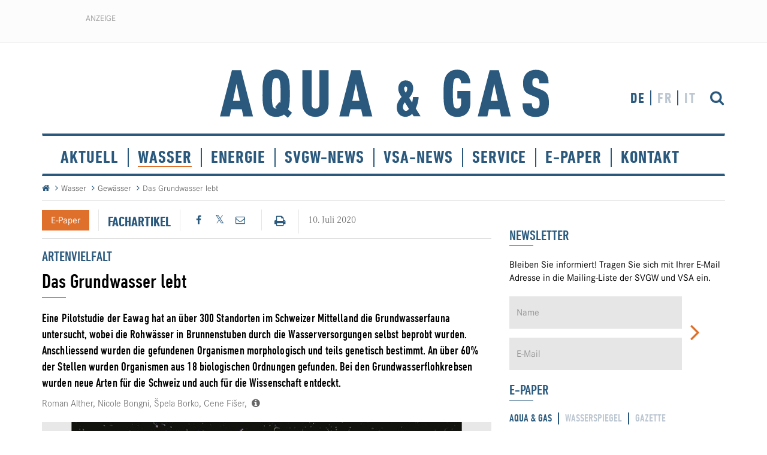

--- FILE ---
content_type: text/html; charset=utf-8
request_url: https://www.aquaetgas.ch/wasser/gew%C3%A4sser/20200710_ag7_das-grundwasser-lebt/
body_size: 25093
content:

<!DOCTYPE html>
<html lang="de">
<head>
    
    	
	<!-- Cookie Meldung -->
	
<link rel="stylesheet" href="https://cdn.jsdelivr.net/gh/orestbida/cookieconsent@v2.9.2/dist/cookieconsent.css">
<script defer src="https://cdn.jsdelivr.net/gh/orestbida/cookieconsent@v2.9.2/dist/cookieconsent.js"></script>

<script type="text/javascript" defer>
window.addEventListener('load', function(){

// obtain plugin
var cc = initCookieConsent();

// run plugin with your configuration
cc.run({
    current_lang: 'de',
    autoclear_cookies: true,                   // default: false
    page_scripts: true,                        // default: false
    mode: 'opt-in',                           // default: 'opt-in'; value: 'opt-in' or 'opt-out'
    // delay: 0,                               // default: 0
    //auto_language: 'browser',                  // default: null; could also be 'browser' or 'document'
    autorun: true,                          // default: true
    //force_consent: true,                       // default: false
    // hide_from_bots: true,                   // default: true
    // remove_cookie_tables: false             // default: false
    // cookie_name: 'cc_cookie',               // default: 'cc_cookie'
    // cookie_expiration: 182,                 // default: 182 (days)
    // cookie_necessary_only_expiration: 182   // default: disabled
    // cookie_domain: location.hostname,       // default: current domain
    // cookie_path: '/',                       // default: root
    // cookie_same_site: 'Lax',                // default: 'Lax'
    // use_rfc_cookie: false,                  // default: false
    // revision: 0,                            // default: 0

    onFirstAction: function (user_preferences, cookie) {
        // callback triggered only once
    },

    onAccept: function (cookie) {
        // ...
    },

    onChange: function (cookie, changed_preferences) {
        // ...
    },
     gui_options: {
            consent_modal: {
                layout: 'cloud',               // box/cloud/bar
                position: 'bottom center',     // bottom/middle/top + left/right/center
                transition: 'slide',           // zoom/slide
                swap_buttons: false            // enable to invert buttons
            }
        },

    languages: {
        'en': {
            consent_modal: {
                title: 'We use cookies!',
                description: 'This website uses essential cookies for basic functions. For a better user experience, we also use tracking cookies, which are only activated after your consent. By continuing to browse the site, you are agreeing to our use of essential cookies. <button type="button" data-cc="c-settings" class="cc-link">Let me choose</button>',
                primary_btn: {
                    text: 'Accept all',
                    role: 'accept_all'              // 'accept_selected' or 'accept_all'
                },
                secondary_btn: {
                    text: 'Accept necessary',
                    role: 'accept_necessary'        // 'settings' or 'accept_necessary'
                }
            },
            settings_modal: {
                title: 'Cookie preferences',
                save_settings_btn: 'Save settings',
                accept_all_btn: 'Accept all',
                reject_all_btn: 'Reject all',
                close_btn_label: 'Close',
                cookie_table_headers: [
                    {col1: 'Name'},
                    {col2: 'Domain'},
                    {col3: 'Description'}
                ],
                blocks: [
                    {
                        title: 'Cookie usage 📢',
                        description: 'We use cookies to ensure the basic functionalities of the website and to enhance your online experience. You can choose for each category to opt-in/out whenever you want. For more details relative to cookies and other sensitive data, please read the full <a href="#" class="cc-link">privacy policy</a>.'
                    }, {
                        title: 'Strictly necessary cookies',
                        description: 'These cookies are essential for the proper functioning of my website. Without these cookies, the website would not work properly',
                        toggle: {
                            value: 'necessary',
                            enabled: true,
                            readonly: true          // cookie categories with readonly=true are all treated as "necessary cookies"
                        }
                    }, {
                        title: 'Performance and Analytics cookies',
                        description: 'These cookies allow the website to remember the choices you have made in the past',
                        toggle: {
                            value: 'analytics',     // your cookie category
                            enabled: false,
                            readonly: false
                        },
                        cookie_table: [             // list of all expected cookies
                            {
                                col1: '^_ga',       // match all cookies starting with "_ga"
                                col2: 'google.com',
                                col3: 'description ...',
                                is_regex: true
                            },
                            {
                                col1: '_gid',
                                col2: 'google.com',
                                col3: 'The _gid cookie is an identifier used by Google Analytics to distinguish user sessions on a website and generate anonymous statistics about website usage.',
                            }
                        ]
                    },
                    {
                        title: 'Social Media cookies',
                        description: 'These cookies will automatically be set by the integrated social media platforms as soon as you visit a page that contains embedded content from social media',
                        toggle: {
                            value: 'social',     // your cookie category
                            enabled: false,
                            readonly: false
                        }
                    },
                    {
                        title: 'Advertisement and Targeting cookies',
                        description: 'These cookies collect information about how you use the website, which pages you visited and which links you clicked on. All of the data is anonymized and cannot be used to identify you',
                        toggle: {
                            value: 'targeting',
                            enabled: false,
                            readonly: false
                        }
                        
                    }, {
                        title: 'More information',
                        description: 'For any queries in relation to our policy on cookies and your choices, please go to our contact page',
                    }
                ]
            }
        },
        'de': {
            consent_modal: {
                title: "Wir verwenden Cookies!",
                description: 'Diese Website setzt essenzielle Cookies für grundlegende Funktionen ein. Für eine bessere Nutzererfahrung nutzen wir ausserdem Tracking-Cookies, welche erst nach Ihrer Zustimmung aktiviert werden. Indem Sie weiter surfen, erklären Sie sich mit den essenziellen Cookies einverstanden. <button type="button" data-cc="c-settings" class="cc-link">Einstellungen anpassen</button> ',
                primary_btn: {
                    "text": "Alle akzeptieren",
                    "role": "accept_all"
                },
                secondary_btn: {
                    "text": "Nur notwendige",
                    "role": "accept_necessary"
                }
            },
            settings_modal: {
                title: "Cookie-Einstellungen",
                save_settings_btn: "Einstellungen speichern",
                accept_all_btn: "Alle akzeptieren",
                reject_all_btn: "Nur notwendige",
                close_btn_label: "Schliessen",
                cookie_table_headers: [
                    {col1: "Name"},
                    {col2: "Domain"},
                    {col3: "Beschreibung"}
                ],
                blocks: [
                    {
                        title: "Verwendung von Cookies 📢",
                        description: 'Wir verwenden Cookies, um die grundlegenden Funktionen der Website sicherzustellen und Ihr Online-Erlebnis zu verbessern. Sie können für jede Kategorie wählen, ob Sie zustimmen oder ablehnen möchten. '
                    },
                    {
                        title:
                            "Unbedingt erforderliche Cookies",
                        description:
                            "Diese Cookies sind für das ordnungsgemässe Funktionieren der Website unerlässlich. Ohne diese Cookies würde die Website nicht ordnungsgemäss funktionieren.",
                        toggle:
                            {
                                value: "necessary",
                                enabled: true,
                                readonly: true
                            }
                    },
                    {
                        title:
                            "Leistungs- und Analyse-Cookies",
                        description:
                            "Diese Cookies ermöglichen es der Website, sich an die von Ihnen in der Vergangenheit getroffenen Entscheidungen zu erinnern.",
                        toggle:
                            {
                                value:"analytics",
                                enabled: false,
                                readonly: false
                            }
                        ,
                        cookie_table: [             // list of all expected cookies
                        {
                            col1: '^_ga',       // match all cookies starting with "_ga"
                            col2: 'google.com',
                            col3: 'Das Google Analytics-Cookie ist ein kleines Textdatei-Cookie, das von Websites verwendet wird, um Benutzerinteraktionen zu verfolgen und Berichte über Website-Nutzungsstatistiken zu erstellen.',
                            is_regex: true
                        },
                        {
                            col1: '_gid',
                            col2: 'google.com',
                            col3: 'Das _gid-Cookie ist ein von Google Analytics verwendeter Identifikator, der dazu dient, Benutzersitzungen auf einer Website zu unterscheiden und anonyme Statistiken über die Website-Nutzung zu generieren.',
                        }
                    ]
                    },{
                        title: "Social Media-Cookies",
                        description: "Diese Cookies werden automatisch von den integrierten Social Media-Plattformen gesetzt, sobald Sie eine Seite besuchen, die eingebettete Inhalte von Social Media enthält.",
                        toggle: {
                            value: "social",
                            enabled: false,
                            readonly: false
                        }
                    },
                    {
                        title:
                            "Werbe- und Targeting-Cookies",
                        description:
                            "Diese Cookies sammeln Informationen darüber, wie Sie die Website nutzen, welche Seiten Sie besucht haben und auf welche Links Sie geklickt haben. Alle Daten sind anonymisiert und können nicht verwendet werden, um Sie zu identifizieren.",
                        toggle:
                            {
                                value: "targeting",
                                enabled: false,
                                readonly: false
                            }
                    }
                    ,
                    {
                        title:
                            "Weitere Informationen",
                        description:
                            "Bei Fragen zu unserer Cookie-Richtlinie und Ihren Auswahlmöglichkeiten können Sie uns unter unserer Kontaktseite erreichen."
                    }
                ]
            }
        },
        'fr': {
            consent_modal: {
                title: 'Nous utilisons des cookies !',
                description: 'Ce site web utilise des cookies essentiels pour les fonctions de base. Pour une meilleure expérience utilisateur, nous utilisons également des cookies de suivi qui ne sont activés qu'après votre accord. En poursuivant votre navigation, vous acceptez les cookies essentiels. <button type="button" data-cc="c-settings" class="cc-link">Laissez-moi choisir</button>',
                primary_btn: {
                    text: 'Accepter tout',
                    role: 'accept_all'
                },
                secondary_btn: {
                    text: 'Seulement les nécessaires',
                    role: 'accept_necessary'
                }
            },
            settings_modal: {
                title: 'Préférences de cookies',
                save_settings_btn: 'Enregistrer les paramètres',
                accept_all_btn: 'Accepter tout',
                reject_all_btn: 'Rejeter tout',
                close_btn_label: 'Fermer',
                cookie_table_headers: [
                    { col1: 'Nom' },
                    { col2: 'Domaine' },
                    { col3: 'Description' }
                ],
                blocks: [
                    {
                        title: 'Utilisation des cookies 📢',
                        description: 'Nous utilisons des cookies pour garantir les fonctionnalités de base du site Web et améliorer votre expérience en ligne. Vous pouvez choisir d\'accepter ou de refuser chaque catégorie à tout moment. Pour plus de détails sur les cookies et d\'autres données sensibles, veuillez consulter la politique de confidentialité complète <a href="#" class="cc-link">ici</a>.'
                    },
                    {
                        title: 'Cookies strictement nécessaires',
                        description: 'Ces cookies sont essentiels pour le bon fonctionnement de mon site Web. Sans ces cookies, le site ne fonctionnerait pas correctement',
                        toggle: {
                            value: 'necessary',
                            enabled: true,
                            readonly: true
                        }
                    },
                    {
                        title: 'Cookies de performance et d\'analyse',
                        description: 'Ces cookies permettent au site Web de se souvenir des choix que vous avez faits par le passé',
                        toggle: {
                            value: 'analytics',
                            enabled: false,
                            readonly: false
                        },
                        cookie_table: [
                            {
                                col1: '^_ga',
                                col2: 'google.com',
                                col3: 'Le cookie _ga est un identifiant utilisé par Google Analytics pour distinguer les sessions d\'utilisateurs sur un site Web et générer des statistiques anonymes sur l\'utilisation du site Web',
                                is_regex: true
                            },
                            {
                                col1: '_gid',
                                col2: 'google.com',
                                col3: 'Le cookie _gid est un identifiant utilisé par Google Analytics pour distinguer les sessions d\'utilisateurs sur un site Web et générer des statistiques anonymes sur l\'utilisation du site Web'
                            }
                        ]
                    },
                    {
                        title: 'Cookies des médias sociaux',
                        description: 'Ces cookies seront automatiquement définis par les plates-formes des médias sociaux intégrées dès que vous visiterez une page contenant un contenu incorporé des médias sociaux',
                        toggle: {
                            value: 'social',
                            enabled: false,
                            readonly: false
                        }
                    },
                    {
                        title: 'Cookies publicitaires et de ciblage',
                        description: 'Ces cookies collectent des informations sur la manière dont vous utilisez le site Web, quelles pages vous avez visitées et quels liens vous avez cliqués. Toutes les données sont anonymisées et ne peuvent pas être utilisées pour vous identifier',
                        toggle: {
                            value: 'targeting',
                            enabled: false,
                            readonly: false
                        }
                    },
                    {
                        title: 'Plus d\'informations',
                        description: 'Pour toute question concernant notre politique en matière de cookies et vos choix, veuillez consulter notre page de contact'
                    }
                ]
            }
        },
        'it': {
            consent_modal: {
                title: 'Utilizziamo i cookie!',
                description: 'Questo sito web utilizza cookie essenziali per le funzioni di base. Per una migliore esperienza utente, utilizziamo anche cookie di tracciamento, che vengono attivati solo dopo il vostro consenso. Continuando a navigare sul sito, si accetta l'uso dei cookie essenziali. <button type="button" data-cc="c-settings" class="cc-link">Fammi scegliere</button>',
                primary_btn: {
                    text: 'Accetta tutto',
                    role: 'accept_all'
                },
                secondary_btn: {
                    text: 'Solo necessario',
                    role: 'accept_necessary'
                }
            },
            settings_modal: {
                title: 'Preferenze dei cookie',
                save_settings_btn: 'Salva impostazioni',
                accept_all_btn: 'Accetta tutto',
                reject_all_btn: 'Rifiuta tutto',
                close_btn_label: 'Chiudi',
                cookie_table_headers: [
                    {col1: 'Nome'},
                    {col2: 'Dominio'},
                    {col3: 'Descrizione'}
                ],
                blocks: [
                    {
                        title: 'Utilizzo dei cookie 📢',
                        description: 'Utilizziamo i cookie per garantire le funzionalità di base del sito Web e migliorare la tua esperienza online. Puoi scegliere di accettare o rifiutare ciascuna categoria in qualsiasi momento. Per ulteriori dettagli sui cookie e altri dati sensibili, leggi la <a href="#" class="cc-link">politica sulla privacy completa</a>.'
                    },
                    {
                        title: 'Cookie strettamente necessari',
                        description: 'Questi cookie sono essenziali per il corretto funzionamento del mio sito Web. Senza questi cookie, il sito non funzionerebbe correttamente',
                        toggle: {
                            value: 'necessary',
                            enabled: true,
                            readonly: true
                        }
                    },
                    {
                        title: 'Cookie di prestazione e analitici',
                        description: 'Questi cookie consentono al sito Web di ricordare le scelte che hai fatto in passato',
                        toggle: {
                            value: 'analytics',
                            enabled: false,
                            readonly: false
                        },
                        cookie_table: [
                            {
                                col1: '^_ga',
                                col2: 'google.com',
                                col3: 'Il cookie _ga è un identificatore utilizzato da Google Analytics per distinguere le sessioni degli utenti su un sito Web e generare statistiche anonime sull\'utilizzo del sito Web',
                                is_regex: true
                            },
                            {
                                col1: '_gid',
                                col2: 'google.com',
                                col3: 'Il cookie _gid è un identificatore utilizzato da Google Analytics per distinguere le sessioni degli utenti su un sito Web e generare statistiche anonime sull\'utilizzo del sito Web'
                            }
                        ]
                    },
                    {
                        title: 'Cookie dei social media',
                        description: 'Questi cookie verranno impostati automaticamente dalle piattaforme dei social media integrate non appena visiti una pagina cont'
                    },
                    {
                        title: 'Cookie pubblicitari e di cib-target',
                        description: 'Questi cookie raccolgono informazioni su come utilizzi il sito Web, quali pagine hai visitato e quali link hai cliccato. Tutte le dati sono anonimizzati e non possono essere utilizzati per identificarti'
                    },
                    {
                        title: 'Ulteriori informazioni',
                        description: 'Per eventuali domande relative alla nostra politica sui cookie e alle tue scelte, visita la nostra pagina dei contatti'
                    }
                ]
            }
        }
        
    }
    });
});
</script>
    
    


    <!-- Zabbix Status -->
    <meta name="status" content="online">
    <!-- /Zabbix Status -->

    
<!--

           __    __ __    __ __  ________ __ ______   __ _______ __ _______ ________ __	          ______ __    __
          |  \  /  |  |  |  |  ||__    __|  |   __  \|  |   ____|  |__   __|   __   |  |         |   ___|  |__|  |
          |   \/   |  |  |  |  |   |  |  |  |  |  |  |  |  |  __|  |  |  | |  |__|  |  |         |  |   |   __   |
          |  |  |  |  |__|  |  |___|  |  |  |  |__|  |  |  |_|  |  |  |  | |   __   |  |___   _  |  |___|  |  |  |
          |__|  |__|________|______|__|  |__|_______/|__|_______|__|  |__| |__|  |__|______| |_| |______|__|  |__|

          - Entwicklung von Software und Datenbanken für Kommunikationsprozesse
          - Webdesign und Websites
          - Redaktionssystem für effizientes Publishing
          - Datawarehouse

          Buchs SG						Emmenbrücke
          Multi Digital                 Multi Digital
          Bahnhofstrasse 14				Emmenweidstrasse 58
          CH-9471 Buchs SG				CH-6021 Emmenbrücke

          T +41 81 750 02 02			T +41 41 767 76 76
          F +41 81 750 02 22			F +41 41 767 76 77
          www.multidigital.ch			www.multidigital.ch

-->

<meta charset="utf-8">
<meta http-equiv="X-UA-Compatible" content="IE=edge">
<meta name="viewport" content="width=device-width, initial-scale=1">


<title>Aqua & Gas | Plattform f&#252;r Wasser, Gas und W&#228;rme | 20200710_A&amp;G7_Das Grundwasser lebt</title>


<meta name="keywords" />
<meta name="description" content="" />

<meta http-equiv="expires" content="0" />
<meta http-equiv="pragma" content="no-cache" />

<meta name="author" content="www.svgw.ch svgw" />
<meta name="publisher" content="www.svgw.ch, svgw" />
<meta name="copyright" content="&copy; Copyright (c) www.svgw.ch" />
<meta name="robots" content="index,follow" />
<meta http-equiv="content-language" content="de">
<meta name="page-topic" content="News" />


<!-- Facebook -->
<meta property="og:title" content="Das Grundwasser lebt" />
<meta property="og:type" content="website" />
<meta property="og:url" content="https://www.aquaetgas.ch/wasser/gew&#228;sser/20200710_ag7_das-grundwasser-lebt/" />
            <meta property="og:image" content="https://www.aquaetgas.ch/media/6411/alther_start_neu.jpg?width=800" />
<meta property="og:site_name" content="SVGW" />
<meta property="og:description" content="Eine Pilotstudie der Eawag hat an &#252;ber 300 Standorten im Schweizer Mittelland die Grundwasserfauna untersucht, wobei die Rohw&#228;sser in Brunnenstuben durch die Wasserversorgungen selbst beprobt wurden. Anschliessend wurden die gefundenen Organismen morphologisch und teils genetisch bestimmt. An &#252;ber 60% der Stellen wurden Organismen aus 18 biologischen Ordnungen gefunden. Bei den Grundwasserflohkrebsen wurden neue Arten f&#252;r die Schweiz und auch f&#252;r die Wissenschaft entdeckt.">
<meta property="og:locale" content="de_DE">
<!-- /Facebook -->
<!-- Artikel -->
<meta property="article:published_time">
<meta property="article:modified_time">
<meta property="article:author">
<meta property="article:section">
<meta property="article:tag">
<!-- /Artikel -->
<!-- Twitter -->
<meta name="twitter:card" content="summary" />
<meta name="twitter:description" content="20200710_A&amp;G7_Das Grundwasser lebt" />
<meta name="twitter:title" content="20200710_A&amp;G7_Das Grundwasser lebt" />
<meta name="twitter:site" content="svgw" />
<meta name="twitter:creator" content="svgw" />
<!-- /Twitter-->




<link rel="apple-touch-icon" sizes="152x152" href="/icons/apple-touch-icon.png">
<link rel="icon" type="image/png" sizes="32x32" href="/icons/favicon-32x32.png">
<link rel="icon" type="image/png" sizes="16x16" href="/icons/favicon-16x16.png">
<link rel="manifest" href="/icons/manifest.json">
<link rel="mask-icon" href="/icons/safari-pinned-tab.svg" color="#2a597d">
<meta name="theme-color" content="#ffffff">


<!-- No Index -->


<!-- Bootstrap core CSS -->
<link href="/css/bootstrap.min.css" rel="stylesheet">

<!-- Stylesheets -->
<link href="/css/font-awesome.min.css" rel="stylesheet">
<link href="/css/fonts.css" rel="stylesheet">
<link href="/css/lightgallery.min.css" rel="stylesheet" />
<link href="/css/animate.css" rel="stylesheet" />
<link href="/css/editor.css" rel="stylesheet">
<link rel="stylesheet" type="text/css" href="/css/print.css" media="print">
<link href="/css/style.css?v=1" rel="stylesheet">


<!--[if lt IE 9]><script src="scripts/ie8-responsive-file-warning.js"></script><![endif]-->
<script src="/scripts/ie-emulation-modes-warning.js"></script>

<!-- HTML5 shim and Respond.js for IE8 support of HTML5 elements and media queries -->
<!--[if lt IE 9]>
<script src="https://oss.maxcdn.com/html5shiv/3.7.2/html5shiv.min.js"></script>
<script src="https://oss.maxcdn.com/respond/1.4.2/respond.min.js"></script>
<![endif]-->
<!-- jQuery -->
<script src="https://ajax.googleapis.com/ajax/libs/jquery/2.1.3/jquery.min.js"></script>

<script type="text/javascript" src="/scripts/moment.min.js"></script>
<!-- Date Range Picker -->
<script type="text/javascript" src="/scripts/daterangepicker.js"></script>
<link rel="stylesheet" type="text/css" href="/css/daterangepicker.css" />

<!-- MultiComment -->
<script src="/App_Plugins/multiComment/lib/jquery.unobtrusive-ajax.min.js"></script>
<script src="/App_Plugins/multiComment/js/multiComment.js"></script>

    
        <!-- Google Tag Manager -->
    <script>(function(w,d,s,l,i){w[l]=w[l]||[];w[l].push({'gtm.start':
                new Date().getTime(),event:'gtm.js'});var f=d.getElementsByTagName(s)[0],
            j=d.createElement(s),dl=l!='dataLayer'?'&l='+l:'';j.async=true;j.src=
            'https://www.googletagmanager.com/gtm.js?id='+i+dl;f.parentNode.insertBefore(j,f);
        })(window,document,'script','dataLayer','GTM-MKZJCP88');</script>
    <!-- End Google Tag Manager -->

</head>
<body>
<!-- Google Tag Manager (noscript) -->
<noscript><iframe src="https://www.googletagmanager.com/ns.html?id=GTM-MKZJCP88"
                  height="0" width="0" style="display:none;visibility:hidden"></iframe></noscript>
<!-- End Google Tag Manager (noscript) -->





<!-- Preloader -->
<div id="preloader">
    <div id="loading-animation">
        <div class="logo_preload">
            <img src="/img/logo.svg" width="500" />
            <div class="claim">Plattform f&#252;r Wasser, Gas und W&#228;rme</div>
        </div>
    </div>
</div>

    <!-- End Preloader -->
    <!-- Wideboard Banner -->
    <div class="banner wideboard_box wideboard text-center">
        <div class="banner_label wideboard">Anzeige</div>

        <!--/*
  *
  * Revive Adserver Asynchronous JS Tag
  * - Generated with Revive Adserver v3.2.2
  *
  */-->

<ins data-revive-zoneid="603" data-revive-id="61c809f9927ffb6e0f8b435c210bc674"></ins>
<script async src="//ads.gutknecht-net.com/delivery/asyncjs.php"></script>

    </div>
    <!-- /Wideboard Banner -->
    <!-- Header -->
    <header>
        <div class="container">
            <div class="row">
                <div class="col-sm-3 col-md-3 col-lg-3">

                    

                </div>
                <div class="col-sm-5 col-md-6 col-lg-6 text-center">
                    <a href="/de"><img src="/img/logo.svg" class="/img-responsive logo" alt="Aqua & Gas | Startseite | Home" title="Aqua & Gas | Startseite | Home" /></a>
                </div>

                <div class="col-xs-4 hidden-sm hidden-md hidden-lg">
                    <button type="button" class="navbar-toggle collapsed" data-toggle="collapse" data-target="#hauptnavigation" aria-expanded="false" aria-controls="navbar">
                        <span class="sr-only">Toggle navigation</span>
                        <span class="icon-bar"></span>
                        <span class="icon-bar"></span>
                        <span class="icon-bar"></span>
                    </button>
                </div>

                <div class="col-sm-4 col-md-3 col-lg-3">
                        <a href="/service/artikelsuche/" class="btn btn_suche pull-right"><i class="fa fa-search" aria-hidden="true"></i></a>
                    <ul class="sprachauswahl">


                        <li class="active"><a href="/de">DE</a></li>
                        <li class=""><a href="/fr">FR</a></li>
                        <li class=""><a href="/it">IT</a></li>
                    </ul>
                </div>


            </div>

            <!-- Navigation -->
            

<div class="row">
    <div class="col-sm-12">
        <nav class="navbar keinslider">
            <div class="navbar-header">

            </div>
            <div id="hauptnavigation" class="navbar-collapse collapse">
                <ul class="nav navbar-nav">
                            <li class=""><a  href="/aktuell/">Aktuell</a></li>
                            <li class="active"><a  href="/wasser/">Wasser</a></li>
                            <li class=""><a  href="/energie/">Energie</a></li>
                            <li class=""><a  href="/svgw-news/">SVGW-News</a></li>
                            <li class=""><a  href="/vsa-news/">VSA-News</a></li>
                            <li class="dropdown">
                                <a href="#" class="dropdown-toggle" data-toggle="dropdown" role="button" aria-haspopup="true" aria-expanded="false">Service</a>
                                <ul class="dropdown-menu">
                                                <li><a  href="/service/newsletter/"><i class="fa fa-angle-right" aria-hidden="true"></i> Newsletter</a></li>
                                                <li><a  href="/anbieterverzeichnis"><i class="fa fa-angle-right" aria-hidden="true"></i> Anbieterverzeichnis</a></li>
                                                <li><a  href="/agenda-de/"><i class="fa fa-angle-right" aria-hidden="true"></i> Agenda</a></li>
                                                <li><a  href="/service/aboservice/"><i class="fa fa-angle-right" aria-hidden="true"></i> Aboservice</a></li>
                                                <li><a  href="/service/mediadaten/"><i class="fa fa-angle-right" aria-hidden="true"></i> Mediadaten</a></li>
                                                <li><a  href="/stellenmarkt/"><i class="fa fa-angle-right" aria-hidden="true"></i> Stellenmarkt</a></li>
                                                <li><a  href="/service/info-f&#252;r-autoren/"><i class="fa fa-angle-right" aria-hidden="true"></i> Info f&#252;r Autoren</a></li>
                                                <li><a  href="/service/&#252;ber-uns/"><i class="fa fa-angle-right" aria-hidden="true"></i> &#220;ber uns</a></li>
                                                <li><a  href="/service/rss-feeds/"><i class="fa fa-angle-right" aria-hidden="true"></i> RSS Feeds</a></li>
                                </ul>
                            </li>
                            <li class="dropdown">
                                <a href="#" class="dropdown-toggle" data-toggle="dropdown" role="button" aria-haspopup="true" aria-expanded="false">E-Paper</a>
                                <ul class="dropdown-menu">
                                                <li><a target="_blank" href="https://www.svgw.ch/shopregelwerk/produkte/aqua-gas-12-2025/"><i class="fa fa-angle-right" aria-hidden="true"></i> AQUA &amp; GAS</a></li>
                                                <li><a target="_blank" href="https://www.svgw.ch/shopregelwerk/produkte/wasserspiegel-04-2025/"><i class="fa fa-angle-right" aria-hidden="true"></i> Wasserspiegel</a></li>
                                                <li><a target="_blank" href="https://gazenergie.ch/de/verband/infothek/periodika/"><i class="fa fa-angle-right" aria-hidden="true"></i> gazette</a></li>
                                </ul>
                            </li>
                            <li class="dropdown">
                                <a href="#" class="dropdown-toggle" data-toggle="dropdown" role="button" aria-haspopup="true" aria-expanded="false">Kontakt</a>
                                <ul class="dropdown-menu">
                                                <li><a  href="/kontakt/kontakt/"><i class="fa fa-angle-right" aria-hidden="true"></i> Kontakt</a></li>
                                                <li><a  href="/kontakt/impressum/"><i class="fa fa-angle-right" aria-hidden="true"></i> Impressum</a></li>
                                                <li><a  href="/kontakt/agb/"><i class="fa fa-angle-right" aria-hidden="true"></i> AGB</a></li>
                                </ul>
                            </li>
                </ul>
            </div>
        </nav>
    </div>
</div>




            <!-- /Navigation -->

        </div>
    </header>
    <!-- /Header -->
    <!-- Breadcrump -->
    

    <div class="container">
        <ul class="breadcrumb">
            <li><a href="/de"><i class="fa fa-home" aria-hidden="true"></i></a></li>

                    <li><a href="/wasser/">Wasser</a></li>
                    <li><a href="/wasser/gew&#228;sser/">Gew&#228;sser</a></li>
                    <li class="active">Das Grundwasser lebt</li>
            <hr />
        </ul>
    </div>


    <!-- /Breadcrump -->

    
    <div class="container">
        <div class="row">
            <div class="col-sm-8">
                

<div class="artikel_detail">
    <div class="artikel_leiste">
            <a target="_blank" href="https://www.svgw.ch/e-paper?rid=c77bdc31-eab6-43f0-8e7d-eb424fe4134b&amp;p=38" class="pdf_icon right_border pull-left"><span class="orange_background">E-Paper</span></a>
        <div class="artikel_typ right_border  pull-left">
Fachartikel        </div>
        <div class="socialmedia_share right_border  pull-left">
            <div id="share-buttons">
                <!-- Facebook -->
                <a class="social_facebook" href="http://www.facebook.com/sharer.php?u=https://www.aquaetgas.ch/wasser/gew&#228;sser/20200710_ag7_das-grundwasser-lebt/" target="blank">
                    <i class="fa fa-facebook" aria-hidden="true"></i>
                </a>
                <!-- Twitter -->
                <a class="social_twitter" href="https://twitter.com/share?url=https://www.aquaetgas.ch/wasser/gew&#228;sser/20200710_ag7_das-grundwasser-lebt/&amp;text=20200710_A&amp;G7_Das Grundwasser lebt" target="_blank">
                    <i class="fa fa-twitter" aria-hidden="true"></i>
                </a>
                
                <!-- Email -->
                <a class="social_email" href="mailto:?Subject=20200710_A&amp;G7_Das Grundwasser lebt&amp;Body=https://www.aquaetgas.ch/wasser/gew&#228;sser/20200710_ag7_das-grundwasser-lebt/&amp;text=20200710_A&amp;G7_Das Grundwasser lebt">
                    <i class="fa fa-envelope-o" aria-hidden="true"></i>
                </a>

            </div>
        </div>
        <div class="drucken_button right_border pull-left">
            <a class="btn" onclick="javascript:window.print()"><i class="fa fa-print" aria-hidden="true"></i></a>
        </div>
    </div>
    <div class="artikel_datum">
        <span>10. Juli 2020</span>
    </div>
    <hr class="mb-13"/>



    <h3 class="blue_color obertitel">Artenvielfalt</h3>
    <h1>Das Grundwasser lebt</h1>
    <div class="lead">Eine Pilotstudie der Eawag hat an &#252;ber 300 Standorten im Schweizer Mittelland die Grundwasserfauna untersucht, wobei die Rohw&#228;sser in Brunnenstuben durch die Wasserversorgungen selbst beprobt wurden. Anschliessend wurden die gefundenen Organismen morphologisch und teils genetisch bestimmt. An &#252;ber 60% der Stellen wurden Organismen aus 18 biologischen Ordnungen gefunden. Bei den Grundwasserflohkrebsen wurden neue Arten f&#252;r die Schweiz und auch f&#252;r die Wissenschaft entdeckt.</div>

    <!-- Autoren -->
        <div class="autoren">
            <a data-toggle="modal" data-target="#modal_autoren" class="autoren_link">
Roman&nbsp;Alther,&nbsp;Nicole&nbsp;Bongni,&nbsp;Špela&nbsp;Borko,&nbsp;Cene&nbsp;Fišer,&nbsp;                <i class="fa fa-info-circle" aria-hidden="true"></i>
            </a>
            <!-- Modal -->
            <div class="modal fade" id="modal_autoren" tabindex="-1" role="dialog" aria-labelledby="modal_autoren">
                <div class="modal-dialog modal-sm" role="document">
                    <div class="modal-content">
                        <div class="modal-header">
                            <button type="button" class="close" data-dismiss="modal" aria-label="Close"><span aria-hidden="true">&times;</span></button>
                        </div>
                        <div class="modal-body">
                            <div class="modal_titel">AUTOREN</div>
                            <ul class="autoren">
                                    <li>
                                        <div class="autor_titel">
                                            Roman Alther ,  Eawag; Universit&#228;t Z&#252;rich                                        </div>
                                        <a href="mailto:roman.alther@eawag.ch">roman.alther@eawag.ch</a>
                                    </li>
                                    <li>
                                        <div class="autor_titel">
                                            Nicole Bongni ,  Eawag; Universit&#228;t Z&#252;rich                                        </div>
                                        <a href="mailto:n.bongni@hotmail.com">n.bongni@hotmail.com</a>
                                    </li>
                                    <li>
                                        <div class="autor_titel">
                                            Špela Borko ,  Špela Borko                                        </div>
                                        <a href="mailto:Špela Borko">Špela Borko</a>
                                    </li>
                                    <li>
                                        <div class="autor_titel">
                                            Cene Fišer ,  University of Ljubljana                                        </div>
                                        <a href="mailto:cene.fiser@bf.uni-lj.si">cene.fiser@bf.uni-lj.si</a>
                                    </li>
                            </ul>
                        </div>
                        <div class="modal-footer">
                        </div>
                    </div>
                </div>
            </div>
        </div>
    <!-- /Autoren -->
    <!-- Fotos -->
    <div id="carousel_artikelfoto" class="carousel slide" data-ride="carousel">
        <div class="carousel-inner" role="listbox">
<div class="item active" data-src="/media/6411/alther_start_neu.jpg?width=800">
                        <div class="foto">
                            <img src="/media/6411/alther_start_neu.jpg?width=760&height=440&bgcolor=e8e8e8" class="img-responsive" alt="Reiche Grundwasserfauna - Pilotstudie f&#246;rdert Artenvielfalt zutage." title="Reiche Grundwasserfauna - Pilotstudie f&#246;rdert Artenvielfalt zutage." data-sub-html="Reiche Grundwasserfauna - Pilotstudie f&#246;rdert Artenvielfalt zutage." />
                        </div>
                            <div class="bildlegende">Reiche Grundwasserfauna - Pilotstudie f&#246;rdert Artenvielfalt zutage.</div>

                    </div>
            <div class="item " data-src="/media/6412/alther_fig1.jpg?width=800">
                        <div class="foto"><img src="/media/6412/alther_fig1.jpg?width=760&height=440&bgcolor=e8e8e8" class="img-responsive" alt="Ein Flohkrebs (Niphargus rhenorhodanensis; Pfeil) in einer alten Brunnenstube bei Binningen. (Foto: D. K&#252;ry)" title="Ein Flohkrebs (Niphargus rhenorhodanensis; Pfeil) in einer alten Brunnenstube bei Binningen. (Foto: D. K&#252;ry)" data-sub-html="Ein Flohkrebs (Niphargus rhenorhodanensis; Pfeil) in einer alten Brunnenstube bei Binningen. (Foto: D. K&#252;ry)" /></div>
                            <div class="bildlegende">Ein Flohkrebs (Niphargus rhenorhodanensis; Pfeil) in einer alten Brunnenstube bei Binningen. (Foto: D. K&#252;ry)</div>
                    </div>
<div class="item " data-src="/media/6413/alther_fig2.jpg?width=800">
                        <div class="foto"><img src="/media/6413/alther_fig2.jpg?width=760&height=440&bgcolor=e8e8e8" class="img-responsive" alt="Zwei Niphargus-Arten aus der Schweiz, die 2018 entdeckt wurden (modifiziert nach [18])." title="Zwei Niphargus-Arten aus der Schweiz, die 2018 entdeckt wurden (modifiziert nach [18])." data-sub-html="Zwei Niphargus-Arten aus der Schweiz, die 2018 entdeckt wurden (modifiziert nach [18])." /></div>
                            <div class="bildlegende">Zwei Niphargus-Arten aus der Schweiz, die 2018 entdeckt wurden (modifiziert nach [18]).</div>
                    </div>
<div class="item " data-src="/media/6415/alther_fig4.jpg?width=800">
                        <div class="foto"><img src="/media/6415/alther_fig4.jpg?width=760&height=440&bgcolor=e8e8e8" class="img-responsive" alt="Die brieflich oder telefonisch kontaktierten Gemeinden (blau, 191 Gemeinden) in den vier Kantonen AG, BL, SO und ZH. Die weite Verbreitung von Grundwasserorganismen (orange Punkte), insbesondere der Flohkrebse (rote Punkte), ist deutlich erkennbar. Stellen ohne jeglichen Fund sind hingegen eher die Ausnahme (weisse Punkte).
(Quelle: swisstopo [2020], TLM, swissboundaries, DEM25, Bundesamt f&#252;r Landestopografie [Art.30 Geo IV]: 5704 000 000, reproduziert mit Bewilligung von swisstopo [JA100119])" title="Die brieflich oder telefonisch kontaktierten Gemeinden (blau, 191 Gemeinden) in den vier Kantonen AG, BL, SO und ZH. Die weite Verbreitung von Grundwasserorganismen (orange Punkte), insbesondere der Flohkrebse (rote Punkte), ist deutlich erkennbar. Stellen ohne jeglichen Fund sind hingegen eher die Ausnahme (weisse Punkte).
(Quelle: swisstopo [2020], TLM, swissboundaries, DEM25, Bundesamt f&#252;r Landestopografie [Art.30 Geo IV]: 5704 000 000, reproduziert mit Bewilligung von swisstopo [JA100119])" data-sub-html="Die brieflich oder telefonisch kontaktierten Gemeinden (blau, 191 Gemeinden) in den vier Kantonen AG, BL, SO und ZH. Die weite Verbreitung von Grundwasserorganismen (orange Punkte), insbesondere der Flohkrebse (rote Punkte), ist deutlich erkennbar. Stellen ohne jeglichen Fund sind hingegen eher die Ausnahme (weisse Punkte).
(Quelle: swisstopo [2020], TLM, swissboundaries, DEM25, Bundesamt f&#252;r Landestopografie [Art.30 Geo IV]: 5704 000 000, reproduziert mit Bewilligung von swisstopo [JA100119])" /></div>
                            <div class="bildlegende">Die brieflich oder telefonisch kontaktierten Gemeinden (blau, 191 Gemeinden) in den vier Kantonen AG, BL, SO und ZH. Die weite Verbreitung von Grundwasserorganismen (orange Punkte), insbesondere der Flohkrebse (rote Punkte), ist deutlich erkennbar. Stellen ohne jeglichen Fund sind hingegen eher die Ausnahme (weisse Punkte).
(Quelle: swisstopo [2020], TLM, swissboundaries, DEM25, Bundesamt f&#252;r Landestopografie [Art.30 Geo IV]: 5704 000 000, reproduziert mit Bewilligung von swisstopo [JA100119])</div>
                    </div>
<div class="item " data-src="/media/6414/alther_fig3.jpg?width=800">
                        <div class="foto"><img src="/media/6414/alther_fig3.jpg?width=760&height=440&bgcolor=e8e8e8" class="img-responsive" alt="a) Ein feinmaschiges Netz, das an einem Zulauf der Brunnenstube angebracht wird, sammelte w&#228;hrend einer Woche alle eingeschwemmten Partikel inklusive m&#246;glicher Grundwasserbewohner.
b) Das den Wasserversorgungen zur Verf&#252;gung gestellte Beprobungsmaterial erm&#246;glichte eine einfache Teilnahme an der Pilotstudie." title="a) Ein feinmaschiges Netz, das an einem Zulauf der Brunnenstube angebracht wird, sammelte w&#228;hrend einer Woche alle eingeschwemmten Partikel inklusive m&#246;glicher Grundwasserbewohner.
b) Das den Wasserversorgungen zur Verf&#252;gung gestellte Beprobungsmaterial erm&#246;glichte eine einfache Teilnahme an der Pilotstudie." data-sub-html="a) Ein feinmaschiges Netz, das an einem Zulauf der Brunnenstube angebracht wird, sammelte w&#228;hrend einer Woche alle eingeschwemmten Partikel inklusive m&#246;glicher Grundwasserbewohner.
b) Das den Wasserversorgungen zur Verf&#252;gung gestellte Beprobungsmaterial erm&#246;glichte eine einfache Teilnahme an der Pilotstudie." /></div>
                            <div class="bildlegende">a) Ein feinmaschiges Netz, das an einem Zulauf der Brunnenstube angebracht wird, sammelte w&#228;hrend einer Woche alle eingeschwemmten Partikel inklusive m&#246;glicher Grundwasserbewohner.
b) Das den Wasserversorgungen zur Verf&#252;gung gestellte Beprobungsmaterial erm&#246;glichte eine einfache Teilnahme an der Pilotstudie.</div>
                    </div>
<div class="item " data-src="/media/6416/alther_fig5.jpg?width=800">
                        <div class="foto"><img src="/media/6416/alther_fig5.jpg?width=760&height=440&bgcolor=e8e8e8" class="img-responsive" alt="Die relative H&#228;ufigkeit der gefundenen Organismenordnungen. Flohkrebse (Amphipoda), Asseln (Isopoda) und Schnecken (Littorinimorpha) geh&#246;ren demnach zu den h&#228;ufigsten Bewohnern des Grundwassers im Schweizer Mittelland." title="Die relative H&#228;ufigkeit der gefundenen Organismenordnungen. Flohkrebse (Amphipoda), Asseln (Isopoda) und Schnecken (Littorinimorpha) geh&#246;ren demnach zu den h&#228;ufigsten Bewohnern des Grundwassers im Schweizer Mittelland." data-sub-html="Die relative H&#228;ufigkeit der gefundenen Organismenordnungen. Flohkrebse (Amphipoda), Asseln (Isopoda) und Schnecken (Littorinimorpha) geh&#246;ren demnach zu den h&#228;ufigsten Bewohnern des Grundwassers im Schweizer Mittelland." /></div>
                            <div class="bildlegende">Die relative H&#228;ufigkeit der gefundenen Organismenordnungen. Flohkrebse (Amphipoda), Asseln (Isopoda) und Schnecken (Littorinimorpha) geh&#246;ren demnach zu den h&#228;ufigsten Bewohnern des Grundwassers im Schweizer Mittelland.</div>
                    </div>
        </div>
            <!-- Controls -->
            <a class="left carousel-control" href="#carousel_artikelfoto" role="button" data-slide="prev">
                <i class="fa fa-angle-left" aria-hidden="true"></i>
                <span class="sr-only">Previous</span>
            </a>
            <a class="right carousel-control" href="#carousel_artikelfoto" role="button" data-slide="next">
                <i class="fa fa-angle-right" aria-hidden="true"></i>
                <span class="sr-only">Next</span>
            </a>
    </div>
    <!-- /Fotos -->

        <div class="haupttext text_oben">
            <p>Die zuverlässige und günstige Versorgung mit sauberem Trinkwasser gilt in der Schweiz als selbstverständlich. Ein beträchtlicher Teil des Trinkwassers stammt aus Grundwasser, das oft nur wenig oder gar nicht aufbereitet werden muss [1]. Die Erbringung und Gewährleistung dieser Ökosystemleistung beruht unter anderem auf funktionierenden und natürlichen Ökosystemprozessen und den im Grundwasser vorkommenden Lebensgemeinschaften [2]. Es ist daher wichtig, dass Grundwasserökosysteme und ihre Funktionen geschützt und erhalten werden. Ein oft vernachlässigter Aspekt des Grundwassers ist seine Rolle als Habitat für Organismen [3]. Die Bedeutung der Grundwasserfauna für das Erbringen der Ökosystemdienstleistungen ist noch wenig erforscht [4]. Grundwasserökosysteme und deren Mikro- und Makroorganismen scheinen für die Verbesserung der Wassergüte aber wichtig [5 und weiterführende Referenzen]. Diese Lebensgemeinschaften und damit deren Ökosystemleistungen sind jedoch potenziell bedroht: Der Klimawandel bewirkt zunehmend eine Erwärmung des Grundwassers und stoffliche Einträge (z. B. Pflanzenschutzmittel; PSM) führen zu einer chemischen Belastung [6]. Bereits heute sind in vielen Trinkwasserquellen der Schweiz stoffliche Kontaminationen nachweisbar [7–9], was die Lebensgemeinschaften [10, 11] und die von ihnen erbrachten Ökosystemdienstleistungen, beispielsweise Reinigungsprozesse, gefährdet [12].<br />Die Grundwasserfauna ist einzigartig, nicht nur aus Sicht der Trinkwasserqualität, auch für den Erhalt der Biodiversität kommt ihr grosse Bedeutung zu. Ihre Arten und Lebensräume stellen zentrale Elemente der ökologischen Infrastruktur dar und sollten entsprechend geschützt werden. Als rechtliche Grundlage dient das Gewässerschutzgesetz (GSchG), das für den Grundwasserschutz explizit die Erhaltung natürlicher Lebensräume für die einheimischen Tiere bezweckt (GSchG Artikel 1c; Gewässerschutzverordnung Anhang 1 Artikel 2). Um Veränderungen der Grundwasserfauna zu dokumentieren und darauf reagieren zu können, sind fundierte Datengrundlagen nötig. Der aktuell stattfindende Schwund der Biodiversität und die damit verbundenen Verluste an Ökosystemdienstleistungen gehören zu den grössten Problemen und Risiken der Menschheit [13]. Das Grundwasser ist davon nicht ausgenommen.<br />Die Grundwasserfauna setzt sich aus mehr als nur Bakterien und Viren zusammen [3]. Grössere Lebewesen, die sogenannte Stygofauna, kommen praktisch überall vor, wo der Grundwasserleiter ein wenig offener und lockerer ist [14,15]. Die häufigsten Tiere im Grundwasser sind Krebstiere, darunter Asseln (<em>Isopoda</em>) und Flohkrebse (<em>Amphipoda</em>) [12]. In der Schweiz gehören Flohkrebse zu den ökologisch wichtigsten aquatischen Invertebraten in Bächen, Flüssen und Seen. Sie nehmen eine zentrale Stellung im Nahrungsnetz ein und werden in der Beurteilung der Gewässergüte verwendet. Die Verbreitung und Vielfalt der oberirdisch vorkommenden Flohkrebse ist durch aktuelle Arbeiten gut dokumentiert [16]. Eine noch grösstenteils unbekannte Vielfalt befindet sich aber im Untergrund: Von den bisher 40 in der Schweiz vorkommenden Flohkrebsarten leben 19 Arten unterirdisch. Bekannt sind diese unterirdisch lebenden Flohkrebse fast ausschliesslich aus Höhlen und Quellen (v. a. Gattung <em>Niphargus</em>), bedeutend weniger ist bezüglich der Grundwässern bekannt.<br />Aber auch in vielen, vor allem karstigen und kluftigen Grundwasserleitern sind Flohkrebse ein fester Bestandteil der Fauna. Wegen der spärlichen Datenlage wird ihnen in der Schweiz bezüglich Biodiversitätsschutz bisher nur sehr wenig Aufmerksamkeit zuteil. Aus Biodiversitätssicht ist dies bedenklich, weil es sich um wichtige und nicht ersetzbare «Alleinstellungsmerkmale» der schweizerischen Fauna handelt: Nur wenige andere Lebensräume haben eine ähnlich lange Entstehungsgeschichte mit relativ gleichbleibenden Habitatbedingungen; so überdauerten die meisten dieser Flohkrebse im Grundwasser die Vergletscherungen während der Eiszeiten. Darunter befinden sich mindestens vier Arten, die in der Schweiz endemisch sind und weltweit keine weiteren Vorkommen haben: <em>Niphargus luchoffmanni, N. murimali, N. muotae</em> und<em> N. styx</em> [17, 18]. Auch die Übergangszone zwischen Grundwasser und Fliessgewässern (Interstitialbereich) sind ein Lebensraum für Flohkrebse. Beispielsweise wurde aus dem Interstitialbereich der Thur bei Winterthur die Art <em>Niphargus tonywhitteni</em> beschrieben [18]. Die Vielfalt an Arten unterstreicht die Bedeutung der Flohkrebse aus Sicht des Biodiversitätsschutzes. Dafür müssen aber vorgängig Daten über den Zustand erfasst werden, um Veränderungen überhaupt erkennen zu können und zu wissen, was es zu schützen gilt.<br />Schlussendlich ist auch die ökologische Rolle der Flohkrebse im Grundwasser bisher schlecht erforscht. Wie die oberirdischen Flohkrebse könnten sie als mögliche Indikatorarten für einen Lebensraum dienen [19], der für die Trinkwasserversorgung zentral ist. Von oberirdisch vorkommenden Flohkrebsen ist bekannt, dass sich PSM in diesen akkumulieren [8] und die Organismen und Lebensgemeinschaften negativ beeinflussen [20]. Die Bioindikation bietet gegenüber anderen Methoden den Vorteil des integrierten Signales, sodass zeitlich begrenzte oder kontinuierlich niederschwellige Stoffeinträge erfasst werden können.<br />Die kürzlich durch das Wasserforschungsinstitut Eawag durchgeführte Pilotstudie hat nun erste Ergebnisse zur Grundwasserfauna in der Schweiz zu­tage gefördert. Die Studie untersuchte das Vorkommen von Flohkrebsen und weiterer Organismen des Grundwassers im Mittelland.</p>
        </div>

        <div class="alert alert-danger" role="alert">
            Bitte melden Sie sich an, damit Sie den ganzen Artikel im E-Paper lesen k&#246;nnen.
        </div>
        <!-- Button trigger modal -->
        <a target="_blank" href="https://www.svgw.ch/e-paper?rid=c77bdc31-eab6-43f0-8e7d-eb424fe4134b&amp;p=38" class="btn btn-success">
            Anmelden
        </a>


    <!-- Banner -->
    <div class="banner banner_leaderboard">
        <div class="banner_label leaderboard">Anzeige</div>

        <!--/*
  *
  * Revive Adserver Asynchronous JS Tag
  * - Generated with Revive Adserver v3.2.2
  *
  */-->

<ins data-revive-zoneid="604" data-revive-id="61c809f9927ffb6e0f8b435c210bc674"></ins>
<script async src="//ads.gutknecht-net.com/delivery/asyncjs.php"></script>
        
        

    </div>

    
    <!-- /Banner -->

        <div class="haupttext text_unten">
            <h5 class="black_color">Erster Einblick für die Schweiz </h5>
<p>Die Pilotstudie über die Grundwasserflohkrebse in der Schweiz mit einem Fokus auf die Kantone AG, BL, SO und ZH hat gezeigt, dass in Brunnenstuben und Trinkwasserfassungen einfach und erfolgreich Daten über die Grundwasserfauna erhoben werden können. In Zusammenarbeit mit vielen lokalen Wasserversorgungen konnten einige Hundert Proben zusammengetragen und analysiert werden. Dafür hat die Forschungsgruppe um Florian Altermatt vom Wasserforschungsinstitut Eawag einen sogenannten Citizen-Science-Ansatz (oder «Bürgerwissenschaft») genutzt, um möglichst viele Standorte abdecken zu können.<br />So wurden im März 2019 knapp 200 Brunnenmeister in den vier Kantonen mit Briefen und Telefonaten um ihre Mithilfe angefragt. Zusätzlich wurde die Pilotstudie an der jährlich stattfindenden Brunnenmeistertagung Anfang April 2019 vorgestellt. Dank dieser Präsentation vor insgesamt einigen Hundert Personen beteiligten sich auch Vertreter aus einigen weiteren Kantonen. Die Beprobung durch die interessierten Personen erfolgte mit lebensmittelrechtkonformen feinmaschigen Netzen (Maschenweite 800 μm, Durchmesser 10 oder 18 cm; <em>Sefiltec AG</em>, Höri), die direkt in den Brunnenstuben an die Rohwasserzuführungen angebracht wurden. Dort sollten sie eine Woche montiert bleiben, bevor die allenfalls eingespülten Organismen mittels Federstahlpinzetten in Proberöhrchen mit 80-prozentigem, undenaturiertem Ethanol transferiert wurden. Alternativ oder zusätzlich konnte der Bodenbereich der Überlaufbecken mit einem kleinen Aquarienkescher beprobt werden. Vorerst wurden gepumpte Wässer nicht in die Studie einbezogen. Interessierten Personen wurde das Material und eine Anleitung zugeschickt. Ebenfalls wurden weitere Daten über die Brunnenstuben und die Wasserfassungen aufgenommen, beispielsweise das Alter der Brunnenstube, die Quellschüttung oder chemische Parameter der Trinkwasseranalyse.</p>
<p> </p>
<h5 class="black_color">Ein Erfolg versprechender Ansatz </h5>
<p>Die Pilotstudie zeigte, dass die Zusammenarbeit mit den lokalen Wasserversorgungen geeignet ist, um die Grundwasserfauna grossräumig zu erfassen. Viele Wasserversorgungen wussten bereits vorgängig, dass vereinzelt grössere Organismen im Rohwasser gefunden werden können. Die Forschenden waren ob des grossen Engagements der Brunnenmeister und Wasserversorgungen positiv überrascht. Von den 191 direkt kontaktierten Wasserversorgungen in den Fokuskantonen (AG, BL, SO, ZH) antworteten 47, 29 Wasserversorgungen gaben ihr Einverständnis, an der Studie teilzunehmen. An der Brunnenmeistertagung konnten weitere Brunnenmeister und Brunnenmeisterinnen für die Projektteilnahme gewonnenen werden. Schlussendlich wurde das Beprobungsmaterial (Fig. 4b) an 130 Personen verteilt.<br />Bei Projektabschluss hatten 82 Wasserversorgungen Beprobungen durchgeführt. Da viele Wasserversorgungen mehrere Standorte beprobten, resultierten insgesamt 313 beprobte Standorte. Als unterschiedliche Standorte wurden auch Einleitungen aus unterschiedlichen Grundwasserleitern gezählt, die in derselben Brunnenstube gefasst werden. Einige Standorte wurden zudem mehrfach beprobt, wodurch insgesamt 452 Proben gesammelt wurden. Die Proben wurden vor allem im April und Mai 2019 genommen. Einige wenige Proben wurden bis August genommen. Die Proben wurden anschliessend per Post an die Forschenden der Eawag zurückgeschickt. Dort wurden die Organismen aufgrund ihrer Morphologie sortiert. Die Bestimmung erfolgte mittels gängiger Literatur [3, 21, 22], konnte aber aufgrund der schwierigen Taxonomie nicht immer bis auf Art- oder Familienniveau geschehen.<br />263 Proben (58%) enthielten insgesamt über 1900 Organismen. Es konnten an über 60% der beprobten Stellen Organismen nachgewiesen werden. Damit kann zum ersten Mal für das Schweizer Mittelland aufgezeigt werden, wie weitverbreitet das Grundwasser eine Fauna beherbergt. Da nur Organismen beprobt wurden, die grösser als 0,8 mm sind, stellen die hier präsentierten Daten eher eine Unterschätzung der tatsächlichen Vielfalt der Grundwasserfauna dar. Zudem werden die Funde aus Datenschutzgründen nicht für jede Brunnenstube detailliert publiziert, sondern geografisch leicht zusammengefasst. Alle Wasserversorgungen und Personen, die Proben mit Organismen erfassten, wurden aber persönlich über die gefundenen Organismen und erste Ergebnisse der Studie informiert.<br />Es konnte gezeigt werden, dass Flohkrebse zu den am weitesten verbreiteten und diversesten Bewohnern des Grundwassers gehören. 110 Proben enthielten insgesamt 424 Flohkrebs-Individuen, vor allem aus der Gattung <em>Niphargus</em>. Flohkrebse wurden also an über 25% der beprobten Stellen gefunden. Sie wurden sowohl morphologisch bestimmt als auch mit molekulargenetischen Methoden noch genauer untersucht. Für die molekulargenetische Bestimmung wurde das sogenannte DNA-Barcoding basierend auf der <em>Cytochrom c Oxidase</em> (COI) verwendet [23]. Dafür wird dieser für jede Tierart charakteristische Erbgut-Abschnitt für jedes einzelne Individuum vervielfacht und verglichen. Individuen derselben Art tragen die gleiche Kopie des COI-Abschnittes, wohingegen sich der Abschnitt zwischen unterschiedlichen Arten unterscheidet. Zur Extraktion der DNA wurde jeweils ein Bein des Tieres verwendet, bei kleinen Tieren wurde der gesamte Organismus. Die Methoden sind ausführlich in [17, 18] erklärt. Da genauere Analysen dieser Daten noch ausstehen, werden die genetischen Daten erst zu einem späteren Zeitpunkt veröffentlicht und zugänglich gemacht. Dank der Daten kann nun eine stetig wachsende Datenbank zum Abgleich neuer Funde aufgebaut werden.<br />Insgesamt wurden 363 Individuen von 13 verschiedenen Arten von Niphargus gefunden, was die erstaunliche Vielfalt dieser Krebstierchen im Untergrund verdeutlicht. Die meisten Arten wurden schon früher in der Schweiz nachgewiesen, darunter beispielsweise <em>Niphargus puteanus</em> [24]. Für viele Arten konnte die Verbreitung in der Schweiz genauer dokumentiert werden, einige Arten wurden erstmalig ausserhalb ihrer bisher bekannten geografischen Verbreitung gefunden. Eine Art, <em>Niphargus auerbachi</em>, wurde das erste Mal seit den 1930er-Jahren in der Schweiz nachgewiesen [25]. Zudem wurden mindestens drei Arten das erste Mal für die Schweiz nachgewiesen. Die genauere Untersuchung dieser Arten durch die genetischen Daten steht noch aus, der Vergleich mit Funden aus dem Ausland muss also noch gefestigt werden. Bei einigen Flohkrebsen deuten die genetischen Ergebnisse darauf hin, dass es sich um für die Wissenschaft komplett neue Arten handelt, deren formelle Beschreibung in naher Zukunft stattfinden soll. Dazu sind weitere taxonomische Studien geplant, um die bestehende Diversität des Grundwassers adäquat beschreiben zu können. Es kann konstatiert werden, dass bereits die Pilotstudie mit Proben der Wasserversorgungen ein recht umfassendes Bild der Grundwasserflohkrebse im Schweizer Mittelland ermöglicht hat. Es wurden neue Arten für die Schweiz und wahrscheinlich neue Arten für die Wissenschaft entdeckt, was verdeutlicht, dass bezüglich Grundwasserfauna noch vieles im Dunkeln liegt und weitere Forschung angezeigt ist.<br />Durch die geringen Dichten an Organismen im Grundwasser wird erwartet, dass trotz des Vorkommens von Organismen nicht jede Beprobung auch tatsächlich in einem Fund mündet. Aus diesem Grund ist es wichtig zu wissen, wie intensiv und lange nach Organismen gesucht werden muss, um ein Vorkommen oder Nicht-Vorkommen mit einer hohen Wahrscheinlichkeit feststellen zu können. Dazu wurden an 99 Stellen Mehrfachbeprobungen durchgeführt (bis zu zehn aufeinanderfolgende Beprobungen mit einer Dauer von jeweils einigen Tagen). Dank dieser wiederholten Beprobungen können Aussagen über die Nachweiswahrscheinlichkeit von Flohkrebsen gemacht werden. Eine Auswertung der Daten bezüglich Flohkrebsfunden mittels hierarchischer Auftretensmodelle [26, 27] zeigte, dass sowohl die feinmaschigen Netze an den Rohwasserzuführungen, als auch die Beprobung des Bodenbereiches der Überlaufbecken mittels eines kleinen Aquarienkeschers bei einem tatsächlichen Vorkommen von Flohkrebsen in ähnlich vielen Fällen zu einem Fund führen (61,1% resp. 58,1%). Die Daten zeigen zudem, dass in ungefähr 29% der Brunnenstuben mit Flohkrebsen gerechnet werden muss, obwohl in der Pilotstudie tatsächlich nur in etwa 25% der Stellen ein Nachweis gelang. Diese Abweichung ist mit der nicht hundertprozentigen Sicherheit eines Nachweises bei tatsächlichem Vorkommen zu erklären. Mit einer nur einmaligen Beprobung der Wasserfassungen wird also nicht unbedingt die gesamte vorhandene Grundwasserfauna erfasst. Mehrfachbeprobungen erhöhen die Zuverlässigkeit mit jeder weiteren Probe und mit drei Proben kann eine 95%ige Zuverlässigkeit über den Nachweis gewährleistet werden. Noch nicht systematisch untersucht wurden mögliche saisonale Schwankungen.</p>
<h5 class="black_color">Unerwartet grosse Vielfalt im Grundwasser</h5>
<p>Die Flohkrebse waren die häufigste Organismengruppe der gefundenen Grundwasserfauna. Daneben konnten weitere 1483 Individuen aus 18 verschiedenen biologischen Ordnungen (30 Familien) in unterschiedlichen Häufigkeiten nachgewiesen werden, wobei es sich vor allem um Asseln (<em>Isopoda</em>) und Schnecken (<em>Littorinimorpha</em>) handelte. Dass einige Arten sehr häufig sind, während die meisten Arten nur selten vorkommen, ist ein häufig zu beobachtendes Muster in der Natur [28] und entspricht den Erwartungen. Einige Gruppen von Organismen sind sehr häufig, während andere Gruppen nur sehr selten zu finden sind. Zusammengezählt machten die Flohkrebse, Asseln und Schnecken über 50% der Funde aus. Alleine die Krebstiere machten 43,1% aus und unterstreichen deren Bedeutung für die Grundwasserfauna. Bei 11% der Organismen war eine Bestimmung bis auf Ordnungsniveau nicht möglich.<br />Erstaunlicherweise konnten auch einige Ordnungen, die erwartungsgemäss eher mit Oberflächengewässern oder terrestrischen Habitaten assoziiert sind, gefunden werden. Unter anderem Hautflügler (<em>Hymenoptera</em>), wie beispielsweise Ameisen, oder Käfer (<em>Coleoptera</em>). Diese könnten ein Hinweis auf das Eindringen von Oberflächenwässern in den Grundwasserleiter sein oder anderweitig in die Brunnenstube eingedrungen sein.<br />Mit den gewonnenen Daten über die Grundwasserfauna wollten die Forschenden ausserdem einen Bezug zur Oberflächennutzung des Einzugsgebietes oder zu chemisch-physikalischen Parametern herstellen. Aufgrund der verfügbaren Daten diesbezüglich können vorläufig aber noch keine aussagekräftigen Aussagen gemacht werden. Einige chemische Parameter (z. B. ph-Wert) scheinen einen Rückschluss über das allfällige Vorkommen von Flohkrebsen im Grundwasser zuzulassen, es sind aber noch weitere Daten notwendig, um zuverlässige Rückschlüsse ziehen zu können.<br />Zusammengefasst kann festgehalten werden, dass im Schweizer Mittelland an vielen Stellen eine vielfältige Grundwasserfauna vorkommt, die sowohl für das Trinkwasser als auch für den Biodiversitätsschutz eine bedeutende Rolle einnimmt. Durch das freiwillige Engagement vieler lokaler Wasserversorgungen konnte ein erster grober Überblick gewonnen werden, was den Nutzen einer solchen Zusammenarbeit unterstreicht. Weiterführende Studien sind bereits geplant und werden noch im Jahr 2020 beginnen.</p>
<p> </p>
<h5 class="black_color">Ausblick</h5>
<p>Fundierte Grundlagen über die Verbreitung und Biodiversität der Grundwasser bewohnenden Flohkrebse und weiterer Grundwasserorganismen wird eine durch das Bundesamt für Umwelt Bafu unterstützte Studie liefern, die dieses Jahr durch die Forschungsgruppe Altermatt an der Eawag und der Universität Zürich gestartet wird. Diese soll die Diversität und Verbreitung der Grundwasser bewohnenden Flohkrebse schweizweit erfassen. Auch sollen endemische Arten im Grundwasser dokumentiert werden und die Bedeutung der Grundwasserfauna für die ökologische Infrastruktur der Schweiz aufgezeigt werden. Dadurch sollen weitere Grundlagen für einen breiten Grundwasserschutz geliefert werden. Mit den zusätzlichen Daten soll zudem ein Link zu hydrogeologischen und chemischen Parametern (z. B. Pestizide) hergestellt werden, um eine allfällige mögliche Nutzung der Flohkrebse als Bioakkumulatoren im Grundwasser zu testen. Eine Analyse zwischen deren Vorkommen und dem Auftreten von PSM im Grundwasser etabliert dafür die Grundlagen.<br />Parallel dazu soll eine gänzlich neue Methode zum Nachweis von Organismen im Grundwasser getestet und etabliert werden. Dabei handelt es sich um die sogenannte Umwelt-DNA (eDNA). Dazu werden nicht die Organismen selbst, sondern nur von denselben abgegebenes Erbgutmaterial (DNA; beispielsweise Zellfragmente, Kot, Schleim) aus dem Wasser extrahiert und sequenziert. Die daraus gewonnenen Sequenzen spezifischer Abschnitte des Erbgutes ermöglichen Aussagen über das Vorkommen von Organismen. Dadurch können Rückschlüsse über die Zusammensetzung der Artgemeinschaft gemacht werden, ohne dass physisch Organismen gefangen und identifiziert werden müssen [29]. Damit könnte mittelfristig durch einfache Wasserproben die Diversität rasch und kostengünstig erfasst werden. Die entsprechenden Wasserprobenahmen könnten auch einfach in bestehende Prozesse des Trinkwassermonitorings (z. B. Nationale Grundwasserbeobachtung NAQUA) eingebunden werden und Aspekte abdecken, die mit den bisherigen Methoden nicht erfasst werden (Biologie des Grundwassers).</p>
<h5 class="black_color">Bibliographie</h5>
<p><span class="kursiv_klein">[1] Freiburghaus, M. (2012): Statistische Übersicht über die Wasserversorgung in der Schweiz 2010. Aqua &amp; Gas 92(3), 54–59</span><br /><span class="kursiv_klein">[2] Griebler, C.; Avramov, M. (2015): Groundwater ecosystem services: a review. Freshwater Science 34(1), 355–367</span><br /><span class="kursiv_klein">[3] Schminke, H.K. et al. (2007): Grundwasserfauna Deutschlands. Ein Bestimmungswerk, DWA Deutsche Vereinigung für Wasserwirtschaft, Abwasser und Abfall e. V., Hennef</span><br /><span class="kursiv_klein">[4] Boulton, A.J. et al. (2008): Biodiversity, functional roles and ecosystem services of groundwater invertebrates. Invertebrate Systematics 22(2), 103–116</span><br /><span class="kursiv_klein">[5] Griebler, C.; Malard, F.; Lefébure, T. (2014): Current developments in groundwater ecology – from biodiversity to ecosystem function and services. Current Opinion in Biotechnology 27, 159–167</span><br /><span class="kursiv_klein">[6] Burri, N.M. et al. (2019): A review of threats to groundwater quality in the anthropocene. Science of the Total Environment 684, 136–154</span><br /><span class="kursiv_klein">[7] Munz, N.A. et al. (2017): Pesticides drive risk of micropollutants in wastewater-impacted streams during low flow conditions. Water Research 110, 366–377</span><br /><span class="kursiv_klein">[8] Munz, N.A.; Fu, Q.; Stamm, C.; Hollender, J. (2018): Internal Concentrations in Gammarids Reveal Increased Risk of Organic Micropollutants in Wastewater-Impacted Streams. Environmental Science and Technology 52(18), 10347–10358</span><br /><span class="kursiv_klein">[9] Kiefer, K.; Müller, A.; Singer, H.; Hollender, J. (2019): New relevant pesticide transformation products in groundwater detected using target and suspect screening for agricultural and urban micropollutants with LC-HRMS. Water Research 165, 114972</span><br /><span class="kursiv_klein">[10] Di Lorenzo, T. et al. (2015): Ammonium threshold values for groundwater quality in the EU may not protect groundwater fauna: evidence from an alluvial aquifer in Italy. Hydrobiologia 743(1), 139–150</span><br /><span class="kursiv_klein">[11] Di Lorenzo, T. et al. (2019): Recommendations for ecotoxicity testing with stygobiotic species in the framework of groundwater environmental risk assessment. Science of the Total Environment 681, 292–304</span><br /><span class="kursiv_klein">[12] Arndt, H. et al. (2012): Grundwasserbiologie –Grundlagen und Anwendungen, DWA Deutsche Vereinigung für Wasserwirtschaft, Abwasser und Abfall e.V., Hennef, Germany</span><br /><span class="kursiv_klein">[13] Díaz, S. et al. (2019): Pervasive human-driven decline of life on Earth points to the need for transformative change. Science 366(6471), eaax3100</span><br /><span class="kursiv_klein">[14] Gibert, J.; Danielopol, D.L.; Stanford, J.A. (1994): Groundwater Ecology, Academic Press, San Diego</span><br /><span class="kursiv_klein">[15] Danielopol, D.L.; Pospisil, P.; Rouch, R. (2000): Biodiversity in groundwater: A large-scale view. Trends in Ecology and Evolution 15(6), 223–224</span><br /><span class="kursiv_klein">[16] Altermatt, F. et al. (2019): Amphipoda (Flohkrebse) der Schweiz. Fauna Helvetica 32, info fauna CSCF &amp; SEG, Neuchâtel</span><br /><span class="kursiv_klein">[17] Fišer, C. et al. (2017): Taxonomic, phylogenetic and ecological diversity of Niphargus (Amphipoda: Crustacea) in the Hölloch cave system (Switzerland). Systematics and Biodiversity 15(3), 218–237</span><br /><span class="kursiv_klein">[18] Fišer, C. et al. (2018): Translating Niphargus barcodes from Switzerland into taxonomy with a description of two new species (Amphipoda, </span><br /><span class="kursiv_klein">Niphargidae). ZooKeys 760, 113–141</span><br /><span class="kursiv_klein">[19] Steube, C.; Richter, S.; Griebler, C. (2009): First attempts towards an integrative concept for the ecological assessment of groundwater ecosystems. Hydrogeology Journal 17(1), 23–35</span><br /><span class="kursiv_klein">[20] Burdon, F.J. et al. (2019): Agriculture versus wastewater pollution as drivers of macroinvertebrate community structure in streams. Science of the Total Environment 659, 1256–1265</span><br /><span class="kursiv_klein">[21] Bährmann, R.; Müller, H.J. (2015): Bestimmung wirbelloser Tiere, Springer Spektrum, Berlin, Heidelberg</span><br /><span class="kursiv_klein">[22] Freude, H.; Harde, K.W.; Lohse, G.A. (1981): Die Käfer Mitteleuropas, Goecke &amp; Evers, Krefeld</span><br /><span class="kursiv_klein">[23] Hebert, P.D.N. et al. (2003): Biological identifications through DNA barcodes. Proceedings of the Royal Society B: Biological Sciences 270(1512), 313–321</span><br /><span class="kursiv_klein">[24] Altermatt, F. et al. (2014): Diversity and distribution of freshwater amphipod species in Switzerland (Crustacea: Amphipoda). PLOS ONE 9(10), e110328</span><br /><span class="kursiv_klein">[25] Schellenberg, A. (1934): Amphipoden aus Quellen, Seen und Höhlen. Zoologischer Anzeiger 106, 200–209</span><br /><span class="kursiv_klein">[26] MacKenzie, D.I. et al. (2002): Estimating Site Occupancy Rates When Detection Probabilities Are Less Than One. Ecology 83(8), 2248–2255</span><br /><span class="kursiv_klein">[27] Fiske, I.J.; Chandler, R.B. (2011): Unmarked: An R package for fitting hierarchical models of wildlife occurrence and abundance. Journal of Statistical Software 43(10), 1–23</span><br /><span class="kursiv_klein">[28] Whittaker, R.H. (1965): Dominance and diversity in land plant communities. Science 147(3655), 250–260</span><br /><span class="kursiv_klein">[29] Pawlowski, J. et al. (im Druck): Environmental DNA applications in biomonitoring and bioassessment of aquatic ecosystems, Bundesamt für Umwelt (Bafu), Bern, Switzerland</span></p>
<p> </p>
        </div>
            <div class="zusatzbox">
            <h6 class="blue_color">Flohkrebse der Schweiz</h6>
<p>In der Schweiz sind bisher 40 verschiedene Flohkrebsarten bekannt, wobei 19 Arten der Gattungen Niphargus und Crangonyx im Untergrund leben. Eine detaillierte Übersicht aller Flohkrebse der Schweiz liefert der 2019 veröffentlichte Band der Reihe Fauna Helvetica, der durch das Schweizerische Zentrum für die Kartografie der Fauna (CSCF) herausgegeben wird [16]. Das Buch kann über den Webshop des CSCF bestellt werden:<br /><a href="/umbraco/cscf.abacuscity.ch" target="_blank">cscf.abacuscity.ch</a></p>
<p>Die Flohkrebse der Oberflächengewässer und des Untergrundes können mithilfe eines kürzlich publizierten und bebilderten Online-Bestimmungsschlüssels identifiziert werden:<br /><a href="/umbraco/ekey.amphipod.ch" target="_blank">ekey.amphipod.ch</a></p>
        </div>
            <div class="zusatzbox">
            <h6 class="blue_color">Projekt AmphiWell</h6>
<p>Für die schweizweite Studie über die Grundwasserflohkrebse der Schweiz ist die Forschungsgruppe Altermatt auf breite Unterstützung angewiesen und um jede Meldung von Funden dankbar. Interessierte Wasserversorgungen dürfen die Forschungsgruppe gerne direkt kontaktieren.<br /><a href="/umbraco/amphipod.ch/amphiwell" target="_blank">amphipod.ch/amphiwell</a></p>
<p> </p>
        </div>
    
<script src="/App_Plugins/multiComment/js/multiComment.js"></script>



        <form id="commentForm" action="" class="multi_comment" method="post">


            <div class="row">
                <div class="col-sm-4">
                    <h4>Kommentar erfassen</h4>
                </div>

                <div class="col-sm-8">
                    <div class="kommentar_form">


                        <input type="hidden" name="commentModel.ChildOf" value="0" />
                        <input type="hidden" name="commentModel.UmbracoPageId" value="13405" />
                        <input type="hidden" name="commentModel.FormId" value="commentForm" />


                                <input type="text" name="commentModel.Name" class="form-control" placeholder="Vorname, Name" />

                                <input type="text" name="commentModel.Title" class="form-control" placeholder="Betreff" />

                                <input type="text" name="commentModel.EMail" class="form-control" placeholder="E-Mail" />


                                <textarea class="form-control" cols="20" name="commentModel.Body" placeholder="Kommentar" rows="2"></textarea>




                        <div class="row">
                            <div class="col-sm-12">
                                <button type="button" class="btn btn-primary" onclick="sendData({formId:'commentForm'})">Kommentar absenden</button>
                            </div>
                        </div>

                    </div>


                </div>

            </div>




        </form><script src="/App_Plugins/multiComment/js/multiComment.js"></script>
<script type="text/javascript" src="https://www.google.com/recaptcha/api.js" async></script>

<div class="commentList">
    <div class="row">
        <div class="col-sm-4">
            <h4>Kommentare (0)</h4>
        </div>
        <div class="col-sm-8">
        </div>
    </div>
</div></div>


            </div>
            

<div class="col-sm-4 abstand_oben rechte_spalte">



    <!-- /Agenda Link -->
    <!-- Newsletter -->
    <div class="newsletter abstand_oben">
        <h2>Newsletter</h2>
        <p>Bleiben Sie informiert! Tragen Sie sich mit Ihrer E-Mail Adresse in die Mailing-Liste der SVGW und VSA ein.</p>




        <form action="/de/service/newsletter/" method="GET">
            <div class="form-group">
                <input type="text" class="form-control" name="name" id="newsletter_name" placeholder="Name">
            </div>
            <div class="form-group">
                <input type="email" class="form-control" name="email" id="newsletter_email" placeholder="E-Mail">
            </div>


            <button type="submit" id="newsletter_submit" class="btn pfeil"><i class="fa fa-angle-right" aria-hidden="true"></i></button>
        </form>
    </div>
    <!-- /Newsletter -->
    <!-- Banner -->
    

    <!-- /Banner -->

    <div class="epaper abstand_oben">
        <h2>e-Paper</h2>
        <!-- Navigation - Tabs -->
        <ul class="nav nav-tabs" role="tablist">
                    <li role="presentation" class="active"><a href="#ePaperPanel0" aria-controls="ePaperPanel0" role="tab" data-toggle="tab">AQUA &amp; GAS</a></li>
                    <li role="presentation" class=""><a href="#ePaperPanel1" aria-controls="ePaperPanel1" role="tab" data-toggle="tab">Wasserspiegel</a></li>
                    <li role="presentation" class=""><a href="#ePaperPanel2" aria-controls="ePaperPanel2" role="tab" data-toggle="tab">gazette</a></li>
        </ul>
        <!-- Tab panes -->
        <div class="tab-content">
                    <div role="tabpanel" class="tab-pane active" id="ePaperPanel0">
                        <p>&#171;AQUA &amp; GAS&#187; gibt es auch als E-Paper. Abonnenten, SVGW- und/oder VSA-Mitglieder haben Zugang zu allen Ausgaben von A&amp;G.</p>
                        <div class="grau_flaeche">
                            
                                <div class="cover"><img src="/media/2067437/titelseite_12_25-ag.jpg" /></div>
                            <div class="pfeil_gross"><a href="https://www.svgw.ch/shopregelwerk/produkte/aqua-gas-12-2025/" target="_blank"><i class="fa fa-angle-right" aria-hidden="true"></i></a></div>
                            <div class="clearfix"></div>
                        </div>
                    </div>
                    <div role="tabpanel" class="tab-pane " id="ePaperPanel1">
                        <p>Den &#171;Wasserspiegel&#187; gibt es auch als E-Paper. Im SVGW-Shop sind s&#228;mtliche bisher erschienenen Ausgaben frei zug&#228;nglich.</p>
                        <div class="grau_flaeche">
                            
                                <div class="cover"><img src="/media/2067444/titelseite-waspi.png" /></div>
                            <div class="pfeil_gross"><a href="https://www.svgw.ch/shopregelwerk/produkte/wasserspiegel-04-2025/" target="_blank"><i class="fa fa-angle-right" aria-hidden="true"></i></a></div>
                            <div class="clearfix"></div>
                        </div>
                    </div>
                    <div role="tabpanel" class="tab-pane " id="ePaperPanel2">
                        <p>Die &#171;gazette&#187; gibt es auch als E-Paper. S&#228;mtliche bisher erschienen Ausgaben sind frei zug&#228;nglich.</p>
                        <div class="grau_flaeche">
                            
                                <div class="cover"><img src="/media/1863427/gazette-2025-01-de_titelseite.jpg" /></div>
                            <div class="pfeil_gross"><a href="https://gazenergie.ch/de/verband/infothek/periodika/" target="_blank"><i class="fa fa-angle-right" aria-hidden="true"></i></a></div>
                            <div class="clearfix"></div>
                        </div>
                    </div>
        </div>
    </div>







</div>
        </div>
    </div>
    <div class="footer_img"><img src="/img/footer_img.jpg" /> </div>

    <footer>
        <div class="container">
            <div class="row">
                

<div class="col-sm-4">
    <a href="/de"><img src="/img/logo.svg"></a>
    <div class="claim">Plattform f&#252;r Wasser, Gas und W&#228;rme</div>
</div>
    <div class="col-sm-2">
                <ul>
                    <li class="titel">Aktuell</li>
                            <li><a target="" href="/aktuell/branchen-news/">Branchen-News</a></li>
                            <li><a target="" href="/aktuell/portrait/">Portrait</a></li>
                            <li><a target="" href="/aktuell/interview/">Interview</a></li>
                            <li><a target="" href="/aktuell/prolog/">Prolog</a></li>
                            <li><a target="" href="/aktuell/aquasuisse/">AquaSuisse</a></li>
                </ul>
                <ul>
                    <li class="titel">Wasser</li>
                            <li><a target="" href="/wasser/trinkwasser/">Trinkwasser</a></li>
                            <li><a target="" href="/wasser/abwasser/">Abwasser</a></li>
                            <li><a target="" href="/wasser/gew&#228;sser/">Gew&#228;sser</a></li>
                </ul>
                <ul>
                    <li class="titel">Energie</li>
                            <li><a target="" href="/energie/gas/">Gas</a></li>
                            <li><a target="" href="/energie/fernw&#228;rme/">Fernw&#228;rme</a></li>
                            <li><a target="" href="/energie/effizienz/">Effizienz</a></li>
                </ul>
    </div>
    <div class="col-sm-2">
                <ul>
                    <li class="titel">SVGW-News</li>
                            <li><a target="" href="/svgw-news/wasser/">Wasser</a></li>
                            <li><a target="" href="/svgw-news/gasfernw&#228;rme/">Gas/Fernw&#228;rme</a></li>
                            <li><a target="" href="/svgw-news/bildung/">Bildung</a></li>
                            <li><a target="" href="/svgw-news/blog/">Blog</a></li>
                            <li><a target="_blank" href="/svgw-news/svgwch/">svgw.ch</a></li>
                </ul>
                <ul>
                    <li class="titel">VSA-News</li>
                            <li><a target="" href="/vsa-news/mitteilungen/">Mitteilungen</a></li>
                            <li><a target="" href="/vsa-news/bildung/">Bildung</a></li>
                            <li><a target="" href="/vsa-news/centres-de-comp&#233;tences/">Centres de Comp&#233;tences</a></li>
                            <li><a target="" href="/vsa-news/young-professionals/">Young Professionals</a></li>
                            <li><a target="" href="/vsa-news/blog/">BLOG</a></li>
                </ul>
    </div>
    <div class="col-sm-2">
                <ul>
                    <li class="titel">Service</li>
                            <li><a target="" href="/service/newsletter/">Newsletter</a></li>
                            <li><a target="" href="/service/anbieterverzeichnis/">Anbieterverzeichnis</a></li>
                            <li><a target="" href="/service/agenda/">Agenda</a></li>
                            <li><a target="" href="/service/aboservice/">Aboservice</a></li>
                            <li><a target="" href="/service/mediadaten/">Mediadaten</a></li>
                            <li><a target="" href="/service/stellenmarkt/">Stellenmarkt</a></li>
                            <li><a target="" href="/service/info-f&#252;r-autoren/">Info f&#252;r Autoren</a></li>
                            <li><a target="" href="/service/&#252;ber-uns/">&#220;ber uns</a></li>
                            <li><a target="" href="/service/rss-feeds/">RSS Feeds</a></li>
                </ul>
    </div>
    <div class="col-sm-2">
                <ul>
                    <li class="titel">E-Paper</li>
                            <li><a target="" href="/e-paper/aqua-gas/">AQUA &amp; GAS</a></li>
                            <li><a target="" href="/e-paper/wasserspiegel/">Wasserspiegel</a></li>
                            <li><a target="" href="/e-paper/gazette/">gazette</a></li>
                </ul>
                <ul>
                    <li class="titel">Kontakt</li>
                            <li><a target="" href="/kontakt/kontakt/">Kontakt</a></li>
                            <li><a target="" href="/kontakt/impressum/">Impressum</a></li>
                            <li><a target="" href="/kontakt/agb/">AGB</a></li>
                </ul>
    </div>

            </div>
        </div>
    </footer>
    <div class="copyright" style="padding-bottom: 30px;">
        <div class="container">
            <div class="col-xs-12 col-sm-6">© Copyright by SVGW | <a href="/kontakt/impressum/">Impressum</a>  | Made by <a href="http://www.multidigital.ch" target="_blank">Multi Digital</a>  | <a style="cursor: pointer;" type="button" class="cc-link" data-cc="c-settings" aria-haspopup="dialog">Cookie Settings</a></div>
            <div class="col-xs-12 col-sm-6 text-right social_media_icons">
                    <a href="https://www.facebook.com/SVGWSSIGE" target="_blank"><i class="fa fa-facebook" aria-hidden="true"></i> Facebook</a>
                                    <a href="https://twitter.com/svgw_ssige" target="_blank"><i class="fa fa-twitter" aria-hidden="true"></i> X </a>
                                                    <a href="https://www.youtube.com/svgwssige" target="_blank"><i class="fa fa-youtube" aria-hidden="true"></i> YouTube</a>
                                    <a href="https://www.linkedin.com/company/svgw-ssige/" target="_blank"><i class="fa fa-linkedin" aria-hidden="true"></i> LinkedIn</a>
                                    <a href="https://www.xing.com/companies/svgw" target="_blank"><i class="fa fa-xing" aria-hidden="true"></i> Xing</a>
            </div>
        </div>
    </div>




    <!-- Modal -->
   <!-- <div class="modal fade" id="login" tabindex="-1" role="dialog" aria-labelledby="loginLabel">
        <div class="modal-dialog" role="document">
            <div class="modal-content">
                <div class="modal-header">
                    <button type="button" class="close" data-dismiss="modal" aria-label="Close"><span aria-hidden="true">&times;</span></button>
                    <h2 class="modal-title" id="loginLabel">Anmelden</h2>
                </div>
                <div class="modal-body">
                    <iframe width="80%" height="1000" src="https://epaper.svgw.ch/epaper/login/extlogin?RedirectUrl=aHR0cDovL3d3dy5hcXVhZXRnYXMuY2gvZGUvcHJvZmlsL2FwaS1sb2dpbi8=&MfId=188598e4-f4f1-e611-80d7-001dd8b74a0d" frameborder="0" allowfullscreen></iframe>
                </div>
            </div>
        </div>
    </div>-->



    <!-- Bootstrap JS -->
    <script src="/scripts/bootstrap.min.js"></script>
    <!-- IE10 viewport hack for Surface/desktop Windows 8 bug -->
    <script src="/scripts/ie10-viewport-bug-workaround.js"></script>
    <!-- Light Gallery -->
    <script src="/scripts/lightgallery.min.js"></script>
    <script src="/scripts/lg-share.min.js"></script>
    <script src="/scripts/lg-thumbnail.min.js"></script>
    <script src="/scripts/lg-zoom.min.js"></script>
    <script src="/scripts/lg-video.min.js"></script>

    <!-- Eigene Scripte -->
    <script src="/scripts/multidigital.js"></script>
    <script src="/scripts/tinymce/js/tinymce/tinymce.min.js"></script>
    <script src="/scripts/tinymce/js/tinymce/jquery.tinymce.min.js"></script>
    <!-- Tooltip -->
    <script>
        $(function () {
            $('[data-toggle="tooltip"]').tooltip()
        })
    </script>
    <!-- /Tooltip -->
    

        <!-- Automatische Slideshow in der Artikelansicht -->
        <script>

            $('.carousel').carousel({
                interval: 3000
            })
        </script>

    <script>
        $(document).ready(function () {
            $("#login").on("hidden.bs.modal", function () {
                document.location = location.pathname;
            });

            tinymce.init({
                selector: '.tinymce',
                height: 200,
                menubar: false,
                branding: false,
                statusbar: false,
                plugins: [
                    'advlist lists',
                ],
                toolbar: 'bold italic | bullist outdent indent | removeformat',
            });
        });
    </script>
</body>
</html>

--- FILE ---
content_type: text/css
request_url: https://www.aquaetgas.ch/css/fonts.css
body_size: 2218
content:

@import url("https://fast.fonts.net/t/1.css?apiType=css&projectid=996869c4-cb2e-4f7d-a7cf-48837843f13a");
@font-face{
    font-family:"Corporate S W01 Light";font-weight: normal;
    src:url("../fonts/fd065132-13d4-42cb-8381-5b16937efe16.eot?#iefix");
    src:url("../fonts/fd065132-13d4-42cb-8381-5b16937efe16.eot?#iefix") format("eot"),url("../fonts/c720d77c-b3ee-495a-ba39-81573a607f08.woff2") format("woff2"),url("../fonts/24fc989b-8e4a-4256-bbc6-1dff4afaaece.woff") format("woff"),url("../fonts/b19848a9-a6ed-4804-9d12-6146b7d765bc.ttf") format("truetype"),url("../fonts/be57f7f5-e860-4af2-b683-94a5b5c7cde7.svg#be57f7f5-e860-4af2-b683-94a5b5c7cde7") format("svg");
}

@font-face{
    font-family:"Corporate A W02 Light"; font-weight: normal;
    src:url("../fonts/af02c0e6-b4f5-4e50-aadd-57a216307e24.eot?#iefix");
    src:url("../fonts/af02c0e6-b4f5-4e50-aadd-57a216307e24.eot?#iefix") format("eot"),url("../fonts/4cbbdfdd-8e14-45e6-ba6c-fd42d1919e4a.woff2") format("woff2"),url("../fonts/b3ee0dad-6859-4b45-9521-921cedf146fc.woff") format("woff"),url("../fonts/ceb17070-4e34-42ae-ac88-5d4969a4d8d7.ttf") format("truetype"),url("../fonts/6dc0f4b6-5197-4987-b0a3-46581b242f85.svg#6dc0f4b6-5197-4987-b0a3-46581b242f85") format("svg");
}
@font-face{
    font-family:"CorporateAW02-LightItal";font-weight: normal;
    src:url("../fonts/81214461-a3ea-423b-a65e-9d3684f62367.eot?#iefix");
    src:url("../fonts/81214461-a3ea-423b-a65e-9d3684f62367.eot?#iefix") format("eot"),url("../fonts/4179c43e-37e4-44e6-8a76-a12aa9462968.woff2") format("woff2"),url("../fonts/2c2cd890-20a0-4de0-9062-d7835c301282.woff") format("woff"),url("../fonts/37a7f290-64bd-45ae-ad16-11016a9ee431.ttf") format("truetype"),url("../fonts/41ccd401-92da-468e-b289-cecb661b42a1.svg#41ccd401-92da-468e-b289-cecb661b42a1") format("svg");
}
@font-face{
    font-family:"Corporate A W02 Regular";font-weight: normal;
    src:url("../fonts/9ac57c08-7bb6-4d47-a5a2-759ad35bb019.eot?#iefix");
    src:url("../fonts/9ac57c08-7bb6-4d47-a5a2-759ad35bb019.eot?#iefix") format("eot"),url("../fonts/7124b8ab-1df6-4094-a1b0-22d911aaa68c.woff2") format("woff2"),url("../fonts/621b553b-0314-401b-97ce-2e96280626ef.woff") format("woff"),url("../fonts/2dff8902-b0d3-49c5-9907-d2e86062b694.ttf") format("truetype"),url("../fonts/f350927e-8767-4ed7-8ae0-eb6b9c785c99.svg#f350927e-8767-4ed7-8ae0-eb6b9c785c99") format("svg");
}
@font-face{
    font-family:"Corporate A W01 Bold1486979";
    src:url("../fonts/16d967c3-1a9d-4e3a-b127-a9fffdd33e65.eot?#iefix");
    src:url("../fonts/16d967c3-1a9d-4e3a-b127-a9fffdd33e65.eot?#iefix") format("eot"),url("../fonts/2446b45d-6f4b-404b-ba19-5f462f9dafec.woff2") format("woff2"),url("../fonts/9a71e356-2095-4d0c-a769-e94beaad898f.woff") format("woff"),url("../fonts/444e2e8e-95c4-4e77-a09b-d868ed4c3c3c.ttf") format("truetype"),url("../fonts/e8a0afa3-9bbf-4775-81da-fba7dae257aa.svg#e8a0afa3-9bbf-4775-81da-fba7dae257aa") format("svg");
}

@font-face{
    font-family:"Corporate A W02 Italic";font-weight: normal;
    src:url("../fonts/75b147eb-00de-454a-b4ac-931feb30da31.eot?#iefix");
    src:url("../fonts/75b147eb-00de-454a-b4ac-931feb30da31.eot?#iefix") format("eot"),url("../fonts/7dea60e1-6c1e-417e-b392-2acb47e6c3a7.woff2") format("woff2"),url("../fonts/c2db8375-dfb1-4490-8f7a-37e62db23e5b.woff") format("woff"),url("../fonts/c92a22c3-adfa-4149-b853-cc98a0c02d0f.ttf") format("truetype"),url("../fonts/82f764f8-9df9-4120-8d5a-d313dd03b562.svg#82f764f8-9df9-4120-8d5a-d313dd03b562") format("svg");
}
@font-face{
    font-family:"Corporate S W02 Regular";font-weight: normal;
    src:url("../fonts/f04c4403-ce53-41e4-b5f0-e3592e468535.eot?#iefix");
    src:url("../fonts/f04c4403-ce53-41e4-b5f0-e3592e468535.eot?#iefix") format("eot"),url("../fonts/6c63864d-5641-43d0-8be9-8bda006c4e50.woff2") format("woff2"),url("../fonts/f81e4da3-95d8-4476-b54c-2cb4ed13ab33.woff") format("woff"),url("../fonts/47ac548e-a0f9-484d-b3af-f7ed7e436e5e.ttf") format("truetype"),url("../fonts/80e55e8f-3de8-44f1-931e-425833dd71a7.svg#80e55e8f-3de8-44f1-931e-425833dd71a7") format("svg");
}
@font-face{
    font-family:"Corporate S W02 Italic";font-weight: normal;
    src:url("../fonts/bc2c5896-9522-4dde-b24e-36872d7f08b9.eot?#iefix");
    src:url("../fonts/bc2c5896-9522-4dde-b24e-36872d7f08b9.eot?#iefix") format("eot"),url("../fonts/d3772697-346c-41bf-b935-3244843f1d91.woff2") format("woff2"),url("../fonts/00e95fba-e421-4a4d-85d3-2deeb8db5b52.woff") format("woff"),url("../fonts/83d030ea-9f0f-4131-ba2d-f5d42e9c0fa6.ttf") format("truetype"),url("../fonts/0317af53-a3ce-430d-a03d-8e0e172be378.svg#0317af53-a3ce-430d-a03d-8e0e172be378") format("svg");
}
@font-face{
    font-family:"Corporate S W02 Md";font-weight: normal;
    src:url("../fonts/1f667b6b-0951-43ef-b648-6c491a2fc3e1.eot?#iefix");
    src:url("../fonts/1f667b6b-0951-43ef-b648-6c491a2fc3e1.eot?#iefix") format("eot"),url("../fonts/24f3f147-7bb8-410a-9445-7516edd9d3ad.woff2") format("woff2"),url("../fonts/c0ad9929-83d3-4c1d-b815-ea64bd081d32.woff") format("woff"),url("../fonts/9d49743d-1c9e-48f7-b589-6c1746e2d9dc.ttf") format("truetype"),url("../fonts/cffd7350-77ea-4634-b515-20e381b094ca.svg#cffd7350-77ea-4634-b515-20e381b094ca") format("svg");
}
@font-face{
    font-family:"Corporate S W02 Bold";
    src:url("../fonts/c93effdd-72b8-4607-82e5-6a67f31438c6.eot?#iefix");
    src:url("../fonts/c93effdd-72b8-4607-82e5-6a67f31438c6.eot?#iefix") format("eot"),url("../fonts/6b4f9c15-167b-4048-9aef-62dd49e9a6fa.woff2") format("woff2"),url("../fonts/e42e739a-16ae-450d-9d6c-d28c1997200c.woff") format("woff"),url("../fonts/18b265d4-4bba-46c6-8791-d3f5fb0b9fc7.ttf") format("truetype"),url("../fonts/a6aa8f5a-d8cc-4438-acb7-c38c9bdd92f3.svg#a6aa8f5a-d8cc-4438-acb7-c38c9bdd92f3") format("svg");
}

@font-face{
    font-family:"DIN Next W02 Light Cond";font-weight: normal;
    src:url("../fonts/b1ce5da4-b17e-43f6-95d1-438b3cb3e9a3.eot?#iefix");
    src:url("../fonts/b1ce5da4-b17e-43f6-95d1-438b3cb3e9a3.eot?#iefix") format("eot"),url("../fonts/a8e3b196-bee4-4cb8-9ebb-0fb7b77bd5cc.woff2") format("woff2"),url("../fonts/03f173c7-af1c-474f-8e81-f23cc14abc89.woff") format("woff"),url("../fonts/42d2d489-d3e9-4d81-b7e7-85628e5c377f.ttf") format("truetype"),url("../fonts/ccf50b30-6c91-4cac-8afb-cb1d3bd72055.svg#ccf50b30-6c91-4cac-8afb-cb1d3bd72055") format("svg");
}
@font-face{
    font-family:"DIN Next W02 Cond";font-weight: normal;
    src:url("../fonts/8cf2ee30-97aa-4b89-9947-8facccba0d0b.eot?#iefix");
    src:url("../fonts/8cf2ee30-97aa-4b89-9947-8facccba0d0b.eot?#iefix") format("eot"),url("../fonts/f1b3e823-0f39-4c43-9206-175ad08b8eac.woff2") format("woff2"),url("../fonts/68b2a800-4041-4d83-94d6-2489e5b32bff.woff") format("woff"),url("../fonts/647359e3-dec6-4948-aa1c-d8aa895946ae.ttf") format("truetype"),url("../fonts/79b3cc8e-6148-4a17-9849-fb52c73f376a.svg#79b3cc8e-6148-4a17-9849-fb52c73f376a") format("svg");
}
@font-face{
    font-family:"DINNextW02-MediumCond";font-weight: normal;
    src:url("../fonts/5423ac72-6b0a-4c94-9a87-c2947b897d66.eot?#iefix");
    src:url("../fonts/5423ac72-6b0a-4c94-9a87-c2947b897d66.eot?#iefix") format("eot"),url("../fonts/c4ce800e-75d0-4245-b52a-6abef970aaf6.woff2") format("woff2"),url("../fonts/4da87afe-2c67-4636-8ab8-037775bf3111.woff") format("woff"),url("../fonts/fef7e1ed-bd30-41aa-822e-60f12737346a.ttf") format("truetype"),url("../fonts/7d74c48f-eb44-4482-beac-22633e05e964.svg#7d74c48f-eb44-4482-beac-22633e05e964") format("svg");
}
@font-face{
    font-family:"DIN Next W02 Bold Cond";font-weight: normal;
    src:url("../fonts/d052307d-6e91-4555-841d-7d1154cfed9d.eot?#iefix");
    src:url("../fonts/d052307d-6e91-4555-841d-7d1154cfed9d.eot?#iefix") format("eot"),url("../fonts/a23123cc-7b0e-4721-a8fb-a642c3de3f37.woff2") format("woff2"),url("../fonts/a5ac20e8-b9b5-4423-8da8-ec1c8e6d20e5.woff") format("woff"),url("../fonts/de864b92-6d36-448e-9279-52492806c295.ttf") format("truetype"),url("../fonts/cb8026ba-ec01-4ccd-96c4-91e5419c9458.svg#cb8026ba-ec01-4ccd-96c4-91e5419c9458") format("svg");
}
@font-face{
    font-family:"DIN Next W02 Black Cond";font-weight: normal;
    src:url("../fonts/15dfa369-e492-42d6-af54-9f81e5457ebe.eot?#iefix");
    src:url("../fonts/15dfa369-e492-42d6-af54-9f81e5457ebe.eot?#iefix") format("eot"),url("../fonts/21da0e5c-402e-4a9e-a798-4bdb3a74289b.woff2") format("woff2"),url("../fonts/e2a16370-28db-4cf1-800c-34cc7ad6cc68.woff") format("woff"),url("../fonts/77558902-e69e-4d0c-96e4-7ab7c07d145f.ttf") format("truetype"),url("../fonts/e987c9f5-bce7-439e-af5c-3262cca1d306.svg#e987c9f5-bce7-439e-af5c-3262cca1d306") format("svg");
}
@font-face{
    font-family:"DIN Next W02 Regular";font-weight: normal;
    src:url("../fonts/21159f5e-cd9e-408a-ba51-65510b4a13aa.eot?#iefix");
    src:url("../fonts/21159f5e-cd9e-408a-ba51-65510b4a13aa.eot?#iefix") format("eot"),url("../fonts/f3de66f3-8e63-467b-a343-dad3b4e2d400.woff2") format("woff2"),url("../fonts/20007504-6ea2-4d68-93e4-f4769b5d9f14.woff") format("woff"),url("../fonts/1c35aab7-8ddd-402f-8976-1363134c3817.ttf") format("truetype"),url("../fonts/91c8307f-e301-4d44-b0f3-5cff17b3a554.svg#91c8307f-e301-4d44-b0f3-5cff17b3a554") format("svg");
}


--- FILE ---
content_type: text/css
request_url: https://www.aquaetgas.ch/css/editor.css
body_size: 374
content:
/**umb_name:Titelkategorie 1*/
h4.black_color{font-size:24px; color:#000000;line-height:31px; text-transform: uppercase; padding:0;-webkit-margin-before: 0em;-webkit-margin-after: 0em;margin:15px 0 2px 0;}

/**umb_name:Titelkategorie 2*/
h5.black_color{font-size:20px; color:#000000;line-height:27px;-webkit-margin-before: 0em;-webkit-margin-after: 0em;margin:15px 0 2px 0;}

/**umb_name:Titelkategorie 3*/
h6.blue_color{font-size:18px; color:#2a597d;line-height:25px;-webkit-margin-before: 0em;-webkit-margin-after: 0em; font-weight:bold;margin:15px 0 2px 0;}

/**umb_name:Zusatzbox*/
.zusatzbox {background: #efefef; padding:30px; margin: 30px 0; display: block;}

/**umb_name:Kursiv - Klein*/
.kursiv_klein {font-family:"Corporate S W02 Italic"; font-weight: normal; font-style: normal; font-size: 14px; font-style: italic;}


/**umb_name:Titel H1 - schwarz
h1.black_color{font-size:55px; color:#000; line-height:62px;}


h1.blue_color{font-size:55px; color:#2a597d;line-height:62px;}


h2.black_color{font-size:45px; color:#000; line-height:52px;}


h2.blue_color{font-size:45px; color:#2a597d;line-height:52px;}


h3.black_color{font-size:35px; color:#000; line-height:42px;}


h3.blue_color{font-size:35px; color:#2a597d;line-height:42px;}




h4.blue_color{font-size:24px; color:#2a597d;line-height:31px;}




h5.blue_color{font-size:20px; color:#2a597d;line-height:27px;}


h6.black_color{font-size:18px; color:#000;line-height:25px;}


h6.blue_color{font-size:18px; color:#2a597d;line-height:25px;}

/**umb_name:Zitat*/
.zitat{font-size:28px; line-height:35px;color:#df702b;  display: inline-block;  font-family:"DIN Next W02 Cond"; font-weight: normal;}


--- FILE ---
content_type: text/css
request_url: https://www.aquaetgas.ch/css/style.css?v=1
body_size: 12423
content:
/**************


    Multi Digital
    Bahnhofstrasse 14
    9470 Buchs
    Tel. 081 750 02 02
    info@multidigital.ch
    www.multidigital.ch


    Fliesstext Serife
    -----------------
    font-family:"Corporate A W02 Light";
    font-family:"CorporateAW02-LightItal";
    font-family:"Corporate A W02 Regular";
    font-family:"Corporate A W02 Italic";
    font-family:"Corporate A W01 Bold1486979";

    Fliesstext Sans Serife
    ----------------------
    font-family:"Corporate S W01 Light";
    font-family:"Corporate S W02 Regular";
    font-family:"Corporate S W02 Italic";
    font-family:"Corporate S W02 Md";
    font-family:"Corporate S W02 Bold";


    Überschriften
    -------------
    font-family:"DIN Next W02 Light Cond";
    font-family:"DIN Next W02 Cond";
    font-family:"DINNextW02-MediumCond";
    font-family:"DIN Next W02 Bold Cond";
    font-family:"DIN Next W02 Black Cond";
    font-family:"DIN Next W02 Regular";


    Farben
    ------
    blau: #2a597d
    orange: #df702b
    hellblau: #bdc7d1


    Linie
    -----
    grau: #e6e6e6

***************/



/*** Standard ***/
body, html {width: 100%;height: 100%;/* -webkit-font-smoothing: antialiased;  -moz-osx-font-smoothing: grayscale;*/ }
body, p {font-family:"Corporate S W02 Regular";font-size:16px;  padding:0; margin: 0 0 20px; font-weight: normal;color:#000;margin-block-end: 0;}
/* body .row { padding:0; margin:0;} */
a {color: #2a597d;text-decoration: none; /* border-bottom: 1px solid #df702b; padding-bottom:1px;*/}
a:hover, a:focus {color:  #df702b;text-decoration: none;}
strong { font-family:"Corporate S W02 Bold";font-weight:normal;}
ul, menu, dir {display: block;list-style-type: disc;-webkit-margin-before: 0em;-webkit-margin-after: 0em;-webkit-margin-start: 0px;-webkit-margin-end: 0px;-webkit-padding-start: 0px; padding-left:0;}
hr {margin-top: 20px;margin-bottom: 20px;border: 0;border-top: 1px solid #dddddd;}
em {font-family:"Corporate S W02 Italic"; font-weight: normal; font-style: normal;}
iframe { width: 100%;  margin:10px 0; }

/*** Formular - gelb entfernen ***/
input:-webkit-autofill {background-color: #fff !important;-webkit-box-shadow: 0 0 0px 1000px #fff inset !important;}
input {height: 40px;padding: 10px 12px; }

/*** Select no Radius ***/
select {-webkit-appearance: none;-moz-appearance: none;border-radius:0;background-position: right 50%; background-repeat: no-repeat; background-image: url([data-uri]); padding: .5em; padding-right: 1.5em}
select { background-image:url(/img/select.png) !important; background: #fff; background-position: right; background-repeat: no-repeat;}

/*** Cookie Message ***/
#cookie {
    position: fixed;
    bottom: 0;
    left: 0;
    right: 0;
    padding: 15px;
    background: #2a597d;
    z-index: 20;
    display: none;
}
#cookie p {
    color: #fff;
    margin: 0;
}
#cookie a {
    color: #fff;
    cursor: pointer;
}

/*** Basis ***/
.abstand_oben { margin-top: 20px;}
.abstand_oben_50 { margin-top: 50px;}
.keinabstand_unten { margin-bottom: 0 !important; padding-bottom: 0;}
.color_orange {color:#df702b}
.standard_text ul { margin-left: 17px;}
.mehr_link {color:#2a597d; border-bottom:1px solid #ededed; padding-bottom: 2px;}

/*** Buttons ***/
.btn { border-radius: 0; border: 0 none;}
    .btn.active { -webkit-box-shadow: none; box-shadow: none; }
.btn.btn_orange { font-family: "DINNextW02-MediumCond"; font-weight: normal; font-size: 18px; color: #df702b; text-transform: uppercase; padding: 0; margin: 0; letter-spacing: 1px; }
.btn.back { text-align: left; padding:20px 0; }
.btn-success {color: #fff;background-color: #2a597d; border-color: #2a597d;}
.btn-success:hover { background: #df702b;}
.drucken_button .btn { font-size: 20px !important; padding: 6px 6px;}
.btn-default {border-color:transparent;}

/*** Nachrichten ***/
.alert {padding: 15px;margin-bottom: 20px;border: 1px solid transparent;border-radius: 0px;}

/*** Datepicker ***/
.daterangepicker td.active, .daterangepicker td.active:hover {background-color: #2a597d;border-color: transparent;color: #fff;}
.daterangepicker td.in-range {background-color: #bdc7d1;}

/*** Modal ***/
.modal-header {padding: 0 10px;border-bottom:0 none;}
.modal-footer {    border-top: 0 none}
.modal-content {background-color: #fff; border: 1px solid #999;  border: 1px solid rgba(0,0,0,.2); border-radius: 0px;padding: 0 20px;}
.modal-sm {width: 500px;}
.modal .close {filter: alpha(opacity=100); opacity: 1; font-size: 30px; margin-top: 15px;}
h2.modal-title { margin:20px 0 0 0;}
.modal li { margin-left: 20px;}
.modal table td, table th {vertical-align: top; border-bottom: 1px solid #e6e6e6; padding: 5px 0;}

/*** Preloader ***/
#preloader {position: fixed;top: 0;left: 0;right: 0;bottom: 0;background-color: #ffffff;z-index: 999; -ms-filter:"progid:DXImageTransform.Microsoft.Alpha(Opacity=98)";filter: alpha(opacity=98);opacity:.98;}
#loading-animation {height: 600px; text-align: center;  position: absolute;left: 50%; top: 20%; margin-left: -300px; background-image: url(../img/loader.svg);  background-repeat: no-repeat; background-position: center;}
#preloader .claim { color: #bdc7d1; font-size: 48px; font-family:"DIN Next W02 Bold Cond"; font-weight: normal; text-transform: uppercase; margin-top: 20px;}

/*** Wideboard - Banner ***/
.wideboard_box { background: #fcfcfc; border-bottom: 1px solid #e8e8e8; padding:20px 0 25px 0;}

/*** Banner ***/
.banner_label.wideboard { width: 994px; margin: 0 auto;}
.banner_label {text-transform: uppercase; font-size: 14px; padding-bottom:5px; color:#999999; text-align: left; }

/*** Header ***/
header { padding: 40px 0 0px 0;}
header .logo { width: 560px; text-align: center; margin: 0 auto;}
header .sprachauswahl { list-style: none; float: right; margin-top: 40px; margin-right: 15px;}
header .sprachauswahl li {float: left;margin-right: 8px; font-size: 25px; font-family:"DIN Next W02 Bold Cond"; letter-spacing: 2px; padding: 0 0 0px 0; line-height: 25px;}
header .sprachauswahl li+li { border-left: 2px solid #2a597d; padding-left: 10px}
header .sprachauswahl li a {color:#bdc7d1;}
header .sprachauswahl li a:hover {color:#2a597d;}
header .sprachauswahl li.active a {color:#2a597d;}
header .btn {font-size: 25px; font-family:"DIN Next W02 Bold Cond"; letter-spacing: 2px; text-transform: uppercase;}
header .btn.btn_suche { padding:0; margin:35px 0 0 0; border: 0 none; border-radius: 0;}
header .btn.btn_login {margin:35px 0 0 0; line-height: 25px; padding: 0; }

/*** Navigation ***/
.navbar {position: relative;min-height: 50px;margin-bottom: 0px; margin-top:25px; padding-top:20px;border-top:4px solid #2a597d;border-radius: 0px;font-family:"DIN Next W02 Bold Cond"; text-transform: uppercase; font-size: 30px; letter-spacing: 1px; }
.navbar.keinslider {border-bottom:4px solid #2a597d;}
.navbar li { padding:0 15px 0 15px;}
.navbar li>a { padding: 0; line-height: 30px;border-bottom:2px solid transparent;}
.navbar li+li {border-left: 2px solid #2a597d; }
.navbar-nav {float:none;margin: 0; display:inline-block !important;  left:auto; right:auto; }
.navbar-collapse.collapse {padding-bottom: 0;overflow: visible!important; width: 100%;}
.nav>li>a:focus, .nav>li>a:hover, .nav>li.active>a {text-decoration: none;background-color:transparent; border-bottom:2px solid #df702b; color:#2a597d;}
.navbar .dropdown-menu {position: absolute;font-family:"Corporate S W01 Light"; font-weight:normal;top: 50px;left: 0;z-index: 1000;float: left;min-width: 160px;padding: 15px 0px;margin: 2px 0 0;font-size: 18px;background-color: #2a597d;-webkit-background-clip: padding-box;background-clip: padding-box;border: 0 none;border-radius: 0px;-webkit-box-shadow: none;box-shadow: none;}
.navbar .dropdown-menu a {color:#fff; text-transform: none;padding:0 15px;}
.navbar .dropdown-menu>li {padding: 0 0;}
.navbar .dropdown-menu>li>a {padding: 3px 20px;clear: both;font-weight: normal;line-height: 1.42857143;color: #fff;white-space: nowrap;}
.navbar .dropdown-menu>li>a i {color:#ccc;}
.navbar .dropdown-menu>li>a:focus, .dropdown-menu>li>a:hover, .dropdown-menu>li>a:hover i  {color: #000;background-color: #e1e1e1;}
.navbar .dropdown-menu li+li { border-left:0 none;}
.navbar .nav .open>a, .navbar .nav .open>a:focus, .navbar .nav .open>a:hover {background-color: transparent;}

/*** Kategorie - Filter ***/
.kategorie_filter { list-style: none; height:40px;display: block;}
.kategorie_filter li>a {float: left; font-family:"DINNextW02-MediumCond";font-size: 18px; text-transform: uppercase;line-height:18px;border:0 none; color:#bdc7d1; margin-right: 10px; margin-bottom: 0px; }
.kategorie_filter li>a.active {color: #2a597d;}
.kategorie_filter li+li a {border-left:2px solid #2a597d; padding-left: 10px;}


/*** Breadcrump ***/
.breadcrumb {padding: 0; margin-bottom: 0px; list-style: none; background-color: transparent; border-radius: 0px; margin-top: 10px; font-size: 14px; }
.breadcrumb hr { margin-top: 10px; margin-bottom: 5px;}
.breadcrumb a { color: #666; }
.breadcrumb a:hover { color: #2a597d; }
.breadcrumb > .active { color: #777; }
.breadcrumb > li + li:before { padding: 0 5px; color: #2a597d; content: "\f105"; font-family: FontAwesome; font-style: normal; font-weight: normal; text-decoration: inherit; }
.breadcrumb a .fa-home {color:#2a597d}

/*** Caroussel - News ***/
#carousel_news { margin-top: 3px !important;}
#carousel_news .box1 {width: 653px; float: left;}
#carousel_news .box2 { width: 470px; float: right;}
#carousel_news article { position: relative;}
#carousel_news article .verlauf { background: url("../img/topartikel_verlauf.png") bottom repeat-x; width: 100%; height:100%; position: absolute;}
#carousel_news article .text { color:#fff; position: absolute;bottom:20px; left: 60px;right:60px;}
#carousel_news article h3 {font-family:"DINNextW02-MediumCond"; font-weight: normal; font-size: 32px; line-height: 38px; margin-bottom:0;letter-spacing: 2px; text-transform: uppercase;}
#carousel_news article .datum { font-size: 14px; font-family:"Corporate A W02 Light";}
#carousel_news article hr {margin-top: 10px;margin-bottom: 15px; border: 0;border-top: 1px solid #fff;}
#carousel_news .carousel-control.left {background-image:none;filter:none;background-repeat: no-repeat;padding-right: 5px;}
#carousel_news .carousel-control {position: absolute;top: 50%; margin-top:-25px;bottom:auto;left: auto;width: 35px; height:50px;font-size: 50px;  line-height:50px;color: #fff;text-align: center;text-shadow: none; background-color: #2a597d;filter: alpha(opacity=100);opacity: 1;}
#carousel_news .carousel-control.right {right: 0;left: auto;background-image:none; filter:none; background-repeat: no-repeat;padding-left: 5px;}
#carousel_news .carousel-control:hover { background:#df702b }
#carousel_news .abstand1 {padding-left: 0px !important;padding-right: 0px !important;}
#carousel_news .abstand2 {padding-left: 0px !important;padding-right: 0px !important;}
#carousel_news article a { color:#fff;}
#carousel_news article a:hover { color:#df702b }
#carousel_news.carousel_folgeseiten { margin-top: 10px !important;}
.carousel-fade .carousel-inner .item {opacity: 0.9;-webkit-transition-property: opacity;-moz-transition-property: opacity;-o-transition-property: opacity;transition-property: opacity;}
.carousel-fade .carousel-inner .active {opacity: 1;}
.carousel-fade .carousel-inner .active.left,.carousel-fade .carousel-inner .active.right {left: 0;opacity: 0.9;z-index: 1;}
.carousel-fade .carousel-inner .next.left,.carousel-fade .carousel-inner .prev.right {opacity: 1;}
.carousel-fade .carousel-control {z-index: 2;}


/*** Aqua Top News ***/
.aqua_topnews .topartikel { border: 1px solid #dddddd;}
.aqua_topnews .topartikel .text { padding:25px 25px 15px 25px;}
.aqua_topnews .artikel { margin-bottom: 10px;}
.aqua_topnews .artikel .text h3{font-family:"DINNextW02-MediumCond"; font-size: 24px; margin-bottom: 3px; margin-top: 0px;color:#000;}
.aqua_topnews .artikel .text .lead { font-size: 16px;font-family:"Corporate A W02 Light"; line-height: 22px;}
.aqua_topnews .artikel .text .datum { color:#999; font-family:"Corporate A W02 Light"; font-size: 14px; margin-bottom: 5px; margin-top: -3px;}
.aqua_topnews .artikel .text .membericon { color:#999; float: right; font-size: 14px;}
.aqua_topnews .artikel .text .thema {font-family:"Corporate S W01 Light";color:#2a597d; margin-top: -5px; margin-bottom: 5px;}
.aqua_topnews .artikel hr { margin-bottom: 5px; margin-top:3px;}
.aqua_topnews .artikel img { margin-right: 20px;}
.aqua_topnews .artikel a {color:#000;}
.aqua_topnews .artikel a:hover, .aqua_topnews .artikel a:hover h3, .aqua_topnews .artikel a:hover .mehr_link, .aqua_topnews .artikel a:hover .obertitel {color:#df702b;}
.aqua_topnews .obertitel {color:#2a597d; font-size: 19px; text-transform: uppercase; margin-bottom: 3px;}

/*** Home SVGW and VSA News ***/
.artikel__svgw_vsa img { margin-right: 24px }
a.btn.link__weitere_news { margin-bottom: 56px; font-size: 22px; }

/*** Artikel - Liste ***/
.artikel_liste .artikel { margin-bottom: 30px;}
.artikel_liste .artikel .text h3{font-family:"DINNextW02-MediumCond"; font-size: 24px; margin-bottom: 3px; margin-top: 0px;color:#000;}
.artikel_liste .artikel .text .lead { font-size: 16px;font-family:"Corporate A W02 Light"; line-height: 22px;}
.artikel_liste .artikel a   {color:#333;}
.artikel_liste .artikel a .mehr {color:#2a597d !important;}
.artikel_liste .artikel a:hover, .artikel_liste .artikel a:hover h3, .artikel_liste .artikel a:hover .mehr_link {color:#df702b;}
.artikel_liste .artikel .text .datum { color:#999; float: left;font-family:"Corporate A W02 Light"; font-size: 14px;}
.artikel_liste .artikel .text .membericon { color:#999; float: right; font-size: 14px;}
.artikel_liste .artikel .text .thema {font-family:"Corporate S W01 Light";color:#2a597d; margin-top: -5px; margin-bottom: 5px;}
.artikel_liste .artikel hr { margin-bottom: 5px;}
.artikel_liste .artikel img { margin-right: 20px;}
.artikel_liste .artikel .placeholder { width: 164px; height: 142px; text-align: center;background:#fff; float: left; margin-right: 20px;}
.artikel_liste .artikel .placeholder img { width: 130px; height: auto; margin: 55px auto 0 auto;}
.artikel_liste .artikel .obertitel {color: #2a597d;font-size: 19px;text-transform: uppercase;margin-bottom: 3px;}


/*** Paging ***/
.paging { list-style: none;}
.paging li { float: left;  width: 30px; height:30px; background: #e6e6e6; margin-right: 10px; text-align: center; line-height: 30px; }
.paging li a { width: 100%;display: block;}
.paging li.active.md-paging-page {background:#2a597d;}
.paging li.active.md-paging-page a {color:#fff;}
.paging .md-paging-first, .paging .md-paging-next, .paging .md-paging-last, .paging .md-paging-previous  {}
.paging li:hover { background:#df702b !important;  }
.paging li:hover a {color:#fff; }

/*** Artikel - Detail ***/
.artikel_detail {}
.artikel_detail .lead {font-family:"DINNextW02-MediumCond"; font-weight: normal; font-size: 20px; line-height: 27px; letter-spacing: 0.1px; margin-top: 10px;}
.artikel_detail .banner_leaderboard { margin:20px 0;}
.artikel_detail .haupttext p {font-family:"Corporate A W02 Light"; font-weight: normal; font-size: 18px; line-height: 25px; margin-bottom: 15px;}
.artikel_detail .haupttext a { border-bottom:1px solid #ededed; padding-bottom: 1px; }
.artikel_detail .orange_background { background:#df702b; color:#fff; padding:8px 15px;}
.artikel_detail .orange_background:hover {background:#2a597d}
.artikel_detail .right_border { border-right:1px solid #e6e6e6; padding-right:15px; margin-right:15px;}
.artikel_detail .artikel_datum { color:#666;padding-top: 6px; font-family:"Corporate A W02 Light";}
.artikel_detail .artikel_typ {font-family:"DIN Next W02 Bold Cond"; padding-top: 5px; font-weight: normal; text-transform: uppercase; font-size: 24px; line-height: 31px;color:#2a597d;}
.artikel_detail .artikel_leiste { display: block; line-height: 36px; margin-top: 10px;}
.artikel_detail .bildlegende {font-family:"Corporate S W02 Italic"; font-weight: normal; font-size: 18px; line-height: 25px;position: absolute; bottom:0; left:0; background: rgba(256, 256,256, 0.7); width: 100%; padding:10px 15px;}
.artikel_detail .autoren { list-style: none; margin-bottom: 20px; margin-top: -10px;}
.artikel_detail .autoren li { margin-bottom:20px;}
.artikel_detail .autoren .autor_titel { font-family:"Corporate A W02 Light"; font-weight: normal; font-size: 18px;}
.artikel_detail .autoren a { color:#666666;font-family:"Corporate S W01 Light"; font-weight: normal; font-size: 16px; }
.artikel_detail .autoren .modal_titel {font-size:55px; color:#2a597d;line-height:62px;font-family:"DIN Next W02 Bold Cond"; font-weight: normal; margin:0 0 20px 0; padding:0;}
.artikel_detail .autoren_link a {color:#666; cursor: zoom-in;}
.artikel_detail .autoren>a:hover { color:#2a597d;cursor: zoom-in;}
.artikel_detail .item .foto { background: #e8e8e8; width: 100%;  }
.artikel_detail .item .foto img {margin:0 auto;}
.artikel_detail .zusatzbox {background: #efefef; padding:30px; margin: 30px 0; display: block;}
.artikel_detail h1 { font-size: 34px; line-height: 44px; color:#000; text-transform: none; font-weight: normal;  }
.artikel_detail h3.obertitel { font-size: 24px; color: #2a597d; line-height: 31px; text-transform: uppercase;font-family:"DINNextW02-MediumCond"; margin-bottom: 5px;}
.artikel_detail table { width: 100%; margin:10px 0;}
.artikel_detail table td { padding: 3px 0; border-bottom: 1px solid #2a597d}
.artikel_detail li { margin-left: 20px;}
.artikel_detail .translate_notice { background: #df702b; padding: 10px 14px 7px 14px; color: #FFF}
.artikel_detail .translate_notice a:hover { color: #fff;}

.artikel_detail hr.mt-13 { margin-top: 13px; }
.artikel_detail hr.mb-13 { margin-bottom: 13px; }
#carousel_artikelfoto { margin-bottom: 20px;}



/*** Artikel - Detail - Karusel ***/
#carousel_artikelfoto .carousel-control.right {right: 0;left: auto;background-image:none;filter: none; background-repeat: no-repeat;}
#carousel_artikelfoto .carousel-control {position: absolute;top: 200px;bottom: auto;left: 0;width: 35px; height:35px;font-size: 25px;color: #fff;text-align: center;text-shadow: none; background-color:#2a597d;  filter: alpha(opacity=100);opacity: 1;}
#carousel_artikelfoto .carousel-control.left { background-image: none;filter:none; background-repeat: no-repeat;}
#carousel_artikelfoto .carousel-control:hover { background: #df702b}

/*** Light Gallery ***/
.lg-outer .lg-thumb-item {border: 2px solid #FFF;border-radius: 0px;margin-bottom: 5px;}
.lg-outer .lg-thumb-item.active, .lg-outer .lg-thumb-item:hover {border-color: #2a597d}
#carousel_artikelfoto .item img:hover { cursor: zoom-in;}

/*** Banner Box ***/
.banner_box.graue_box { background:#eaeaea; padding:10px 0 20px 0; margin-top: 20px; }
.banner_box .banner_leaderboard { float: left}
.banner_box .banner_rectangle { float: right;}

/*** SVA & VSA News ***/
.nav-tabs {border-bottom:0 none;}
.nav-tabs>li>a {margin-right: 2px;line-height: 1.42857143;border: 1px solid transparent;border-radius:0;}
.nav.nav-tabs>li>a {position: relative;display: block;padding: 0 0 5px 0;font-family:"DINNextW02-MediumCond";font-size: 24px; text-transform: uppercase;border:0 none; color:#bdc7d1; margin-right: 20px; margin-bottom: 20px; }
.nav-tabs>li.active>a, .nav-tabs>li.active>a:focus, .nav-tabs>li.active>a:hover {color: #2a597d;border:0 none; background: url("../img/titel_linie.png") left bottom no-repeat; }
.svgwvsa_news .foto_rund {border-radius: 95px; margin: 20px auto 0px auto;}
.svgwvsa_news .topartikel { border: 1px solid #dddddd;}
.svgwvsa_news .topartikel .text { padding:25px 25px 15px 25px;}
.svgwvsa_news .artikel { margin-bottom: 20px;}
.svgwvsa_news .artikel .text h3{font-family:"DINNextW02-MediumCond"; font-size: 24px; margin-bottom: 3px; margin-top: 0px;color:#000;}
.svgwvsa_news .artikel .text .lead { font-size: 16px;font-family:"Corporate A W02 Light"; line-height: 22px;}
.svgwvsa_news .artikel .text .datum { color:#999; font-family:"Corporate A W02 Light"; font-size: 14px; margin-bottom: 3px;}
.svgwvsa_news .artikel .text .membericon { color:#999; float: right; font-size: 14px;}
.svgwvsa_news .artikel .text .thema {font-family:"Corporate S W01 Light";color:#2a597d; margin-top: -5px; margin-bottom: 5px;}
.svgwvsa_news .artikel hr { margin-bottom: 5px;}
.svgwvsa_news .artikel a {color:#000;}
.svgwvsa_news .topartikel { position:relative; }
.svgwvsa_news .topartikel .blog { position: absolute; top: 20px; left: 26px; font-family: "DINNextW02-MediumCond"; font-weight: normal; font-size: 30px; color: #2a597d; text-transform: uppercase; }
.svgwvsa_news .obertitel {color:#2a597d; font-size: 19px; text-transform: uppercase; margin-bottom: 3px;}
.svgwvsa_news .artikel a:hover, .svgwvsa_news .artikel a:hover h3, .svgwvsa_news .artikel a:hover .mehr_link, .svgwvsa_news .artikel a:hover .obertitel {color:#df702b;}

/*** Anbieterverzeichnis ***/
.anbieterverzeichnis.graue_box { background:#eaeaea; padding:30px 0 30px 0; margin-top: 20px; }
.anbieterverzeichnis .box { background: #fff; position: relative; width: 266px; height: 240px; border: 1px solid transparent }
.anbieterverzeichnis .box .logo {height: 180px;line-height: 180px;text-align: center; }
.anbieterverzeichnis .box .logo img {vertical-align: middle;width: auto;max-height: 160px;}
.anbieterverzeichnis .box .firma { position: absolute; left: 30px; bottom:20px;font-family:"Corporate A W02 Light";}
.anbieterverzeichnis .schatten { width: 262px; height: 21px; background: url("../img/anbieter_schatten.png") no-repeat;}
.anbieterverzeichnis .carousel-control.left {background-image:none;filter:none;background-repeat: no-repeat;padding-right: 5px; left: -50px;}
.anbieterverzeichnis .carousel-control {position: absolute;top: 50%; mrgin-top:25px;bottom:auto;left: 0;width: 35px; height:50px;font-size: 50px;  line-height:50px;color: #2a597d;text-align: center;text-shadow: none; background-color: transparent;filter: alpha(opacity=100);opacity: 1;}
.anbieterverzeichnis .carousel-control.right {right: -50px;left: auto;background-image:none; filter:none; background-repeat: no-repeat;padding-left: 5px;}
.anbieterverzeichnis .carousel-control:hover { color:#df702b }
.anbieterverzeichnis .box:hover { border: 1px solid #bdc7d1}

/*** Anbieterverzeichnis - Liste ***/
.anbieter_liste article { border:1px solid #e6e6e6; margin-bottom: 20px; padding:20px; font-size: 18px; line-height: 25px; position: relative;}
.anbieter_liste article a { color:#000;}
.anbieter_liste article:hover { border:1px solid  #bdc7d1;}
.anbieter_liste article .schatten { position: absolute; bottom:-20px; left:0;}
.anbieter_liste article .kategorie { font-size: 14px; color:#999;}
.anbieter_liste article .bild {    line-height: 70px; height: 70px;}
.anbieter_liste article .bild img { vertical-align: middle;width: auto;max-height: 70px;}
.anbieter_liste .form_box { background:#e8e8e8; padding:20px; margin-bottom: 0px; }
.anbieter_liste .form-control { padding:10px 15px; height: auto; width: 250px; margin-right: 20px; border-radius: 0; border: 0 none;  -webkit-box-shadow:none; box-shadow: none;    font-family:"Corporate A W02 Light"; color:#333; font-size: 18px;}
.anbieter_liste select#kantonFilter { width: 150px;}
.anbieter_liste select#categoryMain, .anbieter_liste select#categorySub { width: 100px; }
.anbieter_liste  label, .tasting_liste .titel { font-family: 'interstatecondensedbold'; font-weight:normal;display: block;max-width: 100%;margin-bottom: 5px;font-weight: normal; color:#fff; text-transform: uppercase;font-size: 24px;}
.anbieter_liste form { margin-bottom: 20px;}
.anbieter_liste .btn.pfeil {background: none;font-size: 28px;color: #df702b; padding: 0; width: auto;}
.anbieter_liste .anzahl_resultate { color:#666; margin-bottom: 20px;}
.anbieter_add { float: right; color:#000; font-size: 20px; line-height: 28px;}

/*** Anbieterverzeichnis - Detail ***/
.anbieter_detail { position: relative;}
/*.anbieter_detail .logo { margin-right: 30px; margin-bottom: 30px;}*/
.anbieter_detail .kategorie { color:#666;}
.anbieter_detail .zertifikat { background: #e8e8e8; padding:10px 20px; text-align: center;}
#providerForm .checkbox input[type=checkbox], #providerForm  .checkbox-inline input[type=checkbox], #providerForm  .radio input[type=radio], #providerForm  .radio-inline input[type=radio] {margin-left: -20px !important;}

/*** Google Map ***/
#map { height: 500px; width: 100%; margin-top: 15px; }
.gm-style-iw .firma {font-family: "Corporate A W02 Light"; font-size: 20px; margin-top: 10px;text-align: center;}
.gm-style-iw img { margin-bottom: 10px; margin-top: 20px;}
/* .gm-style-iw {visibility: hidden} */

/*** Standard Inhalt ***/
.standard_inhalt table td { padding:5px;}

/*** Agenda ***/
.agenda {}
.agenda article { margin-bottom: 13px; padding-bottom:10px; border-bottom: 1px solid #dddddd}
.agenda h3 {font-family:"DINNextW02-MediumCond"; font-weight: normal; font-size:18px; margin:0; text-transform: uppercase;}
.agenda .datum_ort { color: #999999;}
.agenda .link {}
.agenda article a {color:#000;}
.agenda article a:hover, .agenda article a:hover .datum_ort, .agenda article a:hover .link {color: #df702b;}
.agenda_detail article { border-bottom:1px solid #efefef; margin-bottom:20px; padding-bottom:20px;}
.agenda_detail ul { margin-left: 15px;}
.agenda .link a {color:#2a597d; margin-top:5px;}
.agenda_detail .btn { background:#2a597d; color:#fff;}
.agenda_detail .btn:hover { background: #df702b}
.agenda_detail h1 { font-size: 34px; line-height: 44px; color:#000; text-transform: none; font-weight: normal;  }
.agenda_detail h3.obertitel { font-size: 24px; color: #2a597d; line-height: 31px; text-transform: uppercase;font-family:"DINNextW02-MediumCond"; margin-bottom: 5px;}
.agenda_detail .bild_container { position: relative; }
.agenda_detail .bild_container .bildlegende { font-family: "Corporate S W02 Italic"; font-weight: normal; font-size: 18px; line-height: 25px; position: absolute; bottom: 0; left: 0; background: rgba(256, 256,256, 0.7); width: 100%; padding: 10px 15px; }

    /*** Agenda - Liste ***/
.agenda_liste article { border:1px solid #e6e6e6; margin-bottom: 20px; padding:20px; font-size: 18px; line-height: 25px; position: relative;}
.agenda_liste article h3 { text-transform: uppercase;}
.agenda_liste article a { color:#000;}
.agenda_liste article:hover { border:1px solid  #bdc7d1;}
.agenda_liste article .schatten { position: absolute; bottom:-20px; left:0;}
.agenda_liste .form_box { background:#e8e8e8; padding:20px; margin-bottom: 0px; }
.agenda_liste .form-control { padding:10px 15px; height: auto; width: 220px; margin-right: 20px; border-radius: 0; border: 0 none;  -webkit-box-shadow:none; box-shadow: none;    font-family:"Corporate A W02 Light"; color:#333; font-size: 18px;}
.agenda_liste input {}
.agenda_liste select.form-control { width: 170px;}
.agenda_liste  label, .tasting_liste .titel { font-family: 'interstatecondensedbold'; font-weight:normal;display: block;max-width: 100%;margin-bottom: 5px;font-weight: normal; color:#fff; text-transform: uppercase;font-size: 24px;}
.agenda_liste form { margin-bottom: 20px;}
.agenda_liste .btn.pfeil {background: none;font-size: 28px;color: #df702b; padding: 0; width: auto;}
.agenda_liste .anzahl_resultate { color:#666; margin-bottom: 20px;}
.agenda_liste .datum { color:#999; margin-bottom: 5px; cursor: }


/*** Suche Liste ***/
.suche_liste {}
.suche_liste article { border:1px solid #e6e6e6; margin-bottom: 20px; padding:20px; font-size: 18px; line-height: 25px; position: relative;}
.suche_liste article h3 { text-transform: uppercase;}
.suche_liste article a { color:#000;}
.suche_liste article:hover { border:1px solid  #bdc7d1;}
.suche_liste article .schatten { position: absolute; bottom:-20px; left:0;}
.suche_liste .form_box { background:#e8e8e8; padding:20px; margin-bottom: 0px; }
.suche_liste .form-control { padding:10px 15px; height: auto; width: 600px; margin-right: 20px; border-radius: 0; border: 0 none;  -webkit-box-shadow:none; box-shadow: none;    font-family:"Corporate A W02 Light"; color:#333; font-size: 18px;}
.suche_liste input {}
.suche_liste select.form-control { width: 400px;}
.suche_liste  label, .tasting_liste .titel { font-family: 'interstatecondensedbold'; font-weight:normal;display: block;max-width: 100%;margin-bottom: 5px;font-weight: normal; color:#fff; text-transform: uppercase;font-size: 24px;}
.suche_liste form { margin-bottom: 20px;}
.suche_liste .btn.pfeil {background: none;font-size: 28px;color: #df702b; padding: 0; width: auto;}
.suche_liste .anzahl_resultate { color:#666; margin-bottom: 20px;}
.suche_liste .datum { color:#999; margin-bottom: 5px;}
.artikel_suche select.form-control {width: 100%;}
.artikel_suche .form-control {width: 100%;}
.artikel_suche .form-control.datum {font-size: 13px; padding: 14px 10px}
.artikel_suche .btn.pfeil {padding: 3px 15px;}
.artikel_suche .hilfe, .suche_liste .hilfe{margin-top: 15px; cursor: pointer; display: block; }


/*** Stellenmarkt - Liste ***/
.stellenmarkt_liste article { border:1px solid #e6e6e6; margin-bottom: 20px; padding:20px; font-size: 18px; line-height: 25px; position: relative; }
.stellenmarkt_liste article a { color:#000; display: block;}
.stellenmarkt_liste article:hover { border:1px solid  #bdc7d1;}
.stellenmarkt_liste article .schatten { position: absolute; bottom:-20px; left:0;}
.stellenmarkt_liste article li { margin-left: 20px;}
.stellenmarkt_liste .form_box { background:#e8e8e8; padding:20px; margin-bottom: 0px; }
.stellenmarkt_liste .form-control { padding:10px 15px; height: auto; width: 250px; margin-right: 20px; border-radius: 0; border: 0 none;  -webkit-box-shadow:none; box-shadow: none;    font-family:"Corporate A W02 Light"; color:#333; font-size: 18px;}
.stellenmarkt_liste input {}
.stellenmarkt_liste select.form-control { width: 170px;}
.stellenmarkt_liste  label, .tasting_liste .titel { font-family: 'interstatecondensedbold'; font-weight:normal;display: block;max-width: 100%;margin-bottom: 5px;font-weight: normal; color:#fff; text-transform: uppercase;font-size: 24px;}
.stellenmarkt_liste form { margin-bottom: 20px;}
.stellenmarkt_liste .btn.pfeil {background: none;font-size: 28px;color: #df702b; padding: 0; width: auto;}
.stellenmarkt_liste .anzahl_resultate { color:#666; margin-bottom: 20px;}
.stellenmarkt_liste .typ { color:#999;}


/*** Agenda - Detail ***/
.agenda_detail {}
.agenda_detail .datum {color:#999; margin-bottom: 5px;}

/*** Stellenmarkt ***/
.stellenmarkt {}
.stellenmarkt article {margin-bottom: 13px; padding-bottom:10px; border-bottom: 1px solid #dddddd}
.stellenmarkt h3 {font-family:"DINNextW02-MediumCond"; font-weight: normal; font-size:18px; margin:0;color:#000;}
.stellenmarkt article a {color:#000;}
.stellenmarkt article a:hover, .stellenmarkt article  a:hover  h3{color:#df702b}
.stelle_detail .pdf_datei { background: #2a597d; padding:10px 15px; font-size: 18px; color:#fff;  text-transform: uppercase; position: absolute; right:0; top:42px;}
.stelle_detail .pdf_datei i {}
.stelle_detail h1 { padding: 0 180px 5px 0; }
.stelle_detail .pdf_datei:hover { background: #df702b }
.stelle_detail li { margin-left: 20px;}

/*** Portrait ***/
.portrait article h3{font-family:"DINNextW02-MediumCond"; font-size: 24px; margin-bottom: 3px; margin-top: 0px;}
.portrait article .lead { font-size: 16px;font-family:"Corporate A W02 Light"; line-height: 22px;}
.portrait article .datum { color:#999; font-family:"Corporate A W02 Light"; font-size: 14px;}
.portrait article .membericon { color:#999; float: right; font-size: 14px;}
.portrait article .thema {font-family:"Corporate S W01 Light";color:#2a597d; margin-top: -5px; margin-bottom: 5px;}
.portrait article {border: 1px solid #dddddd}
.portrait article .text { padding:20px;}
.portrait .obertitel {color: #2a597d;font-size: 19px;text-transform: uppercase;margin-bottom: 3px;}


/*** ePaper ***/
.epaper {}
.epaper .grau_flaeche { background: #e8e8e8; padding: 3px 0; height: 250px; position: relative; margin-top: 20px;}
.epaper .cover {width:162px; height: 209px; background: url("../img/epaper_schatten.png") no-repeat; position: absolute; left:90px; top:20px; }
.epaper .cover img { margin: 9px 0 0 16px; width: 133px;}
.epaper .pfeil_gross a { position: absolute; left: 270px; top:80px; font-size: 50px; color:#df702b}
.epaper .nav.nav-tabs>li>a {position: relative;display: block;padding: 0 0 2px 0;font-family:"DINNextW02-MediumCond";font-size: 18px; text-transform: uppercase; line-height:18px;border:0 none; color:#bdc7d1; margin-right: 10px; margin-bottom: 0px; }
.epaper .nav-tabs>li.active>a, .epaper .nav-tabs>li.active>a:focus, .epaper .nav-tabs>li.active>a:hover {color: #2a597d;border:0 none; background: none; }
.epaper .nav-tabs li+li { border-left:2px solid #2a597d; padding-left: 10px;}
.epaper .nav-tabs { margin-bottom: 10px;}

/*** Newsletter ***/
.newsletter .form-control {display: inline-block;width: 80%;height: 54px;padding: 10px 12px;font-size: 16px;line-height: 1.42857143; color: #555; background-color: #e6e6e6;background-image: none;border:0 none;border-radius: 0px;-webkit-box-shadow: none;    box-shadow: none; -webkit-transition:none;-o-transition: border-color ease-in-out .15s,box-shadow ease-in-out .15s;transition: border-color ease-in-out .15s,box-shadow ease-in-out .15s;}
.newsletter form { margin-top: 20px;}
.newsletter { position: relative}
.newsletter .btn.pfeil { position: absolute; right:30px; bottom:25px; background: none;font-size: 45px;color:#df702b}


/*** Footer - IMG ***/
.footer_img img { max-width: 100%;}

/*** Footer ***/
footer {}
footer ul { list-style: none; margin-bottom: 20px;}
footer ul li.titel {font-family:"DINNextW02-MediumCond"; font-size: 18px;color:#2a597d; background: url("../img/titel_linie_klein.png") left bottom no-repeat; padding-bottom:3px; margin-bottom: 8px; }
footer .claim {font-family:"DINNextW02-MediumCond"; font-size: 20px;color:#bdc7d1; text-transform: uppercase; margin-top: 10px; letter-spacing:1px; }
footer img{ width: 315px; }

/*** Copyright ***/
.copyright {color: #2a597d; margin-top: 30px; margin-bottom: 30px;}

/*** Social Media Icons ***/
.social_media_icons a { margin-left: 10px;}

/*** Social Media Share  ***/
#share-buttons a {width: 30px; text-align: center; height: 35px; float: left; color:#fff; margin-right: 5px;}
#share-buttons a:hover { color: #df702b;}
#share-buttons .social_facebook { color: #2a597d; }
#share-buttons .social_twitter { color: #2a597d}
#share-buttons .social_google { color: #2a597d}
#share-buttons .social_email { color: #2a597d}

/****
#share-buttons a {width: 35px; text-align: center; height: 35px; float: left; color:#fff; margin-right: 5px;}
#share-buttons a:hover { background: #df702b;}
#share-buttons .social_facebook { background: #39589a; }
#share-buttons .social_twitter { background: #3c9eee}
#share-buttons .social_google { background: #df4931}
#share-buttons .social_email { background: #005fff;}
****/



/*** Überschriften ***/
h1, h2, h3, h4, h5, h6 { font-family:"DIN Next W02 Bold Cond"; font-weight: normal; margin:0; padding:0;}
h1 {color: #2a597d;background: url("../img/titel_linie.png") left bottom no-repeat;padding: 0 0 5px 0;font-family:"DINNextW02-MediumCond";font-size: 24px; text-transform: uppercase; margin-bottom: 20px;}
h2 {color: #2a597d;background: url("../img/titel_linie.png") left bottom no-repeat;padding: 0 0 5px 0;font-family:"DINNextW02-MediumCond";font-size: 24px; text-transform: uppercase; margin-bottom: 20px;}
h3 {}
h4 {}
.zitat {margin:0px 0 0px -30px;}

/*** Multi Comment ***/
.multi_comment { margin-top: 20px;}
.multi_comment input, .multi_comment textarea{ width: 100%; background: #efefef; border:0 none; border-radius: 0;}
.multi_comment input { margin-bottom: 10px;}
.multi_comment textarea { height: 118px;}
.multi_comment .btn { margin-top: 10px; background: #2a597d}
.commentList { margin-top: 20px;}
.commentList .datum_von { font-size: 14px; color:#999;}
.commentList .panel-default {border-color: transparent;}
.commentList .panel-default>.panel-heading {color: #333;background-color: transparent;border-color:transparent;}
.commentList .btn.button_antwort {background: #efefef;font-family:"Corporate S W02 Regular" }
.commentList .btn.button_antwort:hover {background:#df702b; color:#fff;}
.commentList .panel-heading {padding: 0px;border-bottom: 0px none;border-top-left-radius: 0px;border-top-right-radius: 0px;}
.commentList .panel {margin-bottom: 0px;background-color: #fff; border: 0; -webkit-box-shadow: none; box-shadow: none;}
.kommentar_antwort input, .kommentar_antwort textarea { width: 100%; background: #efefef; border:0 none; border-radius: 0;}
.kommentar_antwort input { margin-bottom: 5px;}
.kommentar_antwort textarea { height: 118px;}
.commentList .well_box { margin-left: 20px;}
.commentList .well {min-height: 20px;padding:0px ; border:0 none;margin-bottom: 10px;background-color: transparent; margin-left: 20px; border-radius: 0px;-webkit-box-shadow:none;box-shadow:none; margin-top: 10px;}
.commentList .anzahl_antworten {font-size: 16px; color:#666;}
.commentList .antwort_name { font-size: 14px; color:#999;}
.commentList .likeButton { display: none;}


/*** Formulare ***/
.form-horizontal .form-group label { text-align: left; font-weight: normal; }
.form-horizontal .form-group input[type=text], .form-horizontal .form-group textarea { border: 0 none; background: #ededed; width: 350px; padding: 10px; }
.form-horizontal .form-group textarea { height: 200px; }
.form-horizontal .form-group input[type="radio"] { width: auto; }
/*.form-horizontal .form-group .radio input { margin: -8px 10px 0 -20px; }*/
.radio.indent { padding-left: 20px; }
.form-horizontal .form-group .btn { background: #2a597d; color: #fff; border-radius: 0; font-size: 18px; text-transform: uppercase; width: auto; }
.form-horizontal .form-control { display: block; width: 350px; height: 40px; padding: 10px 12px; font-size: 14px; line-height: 1.42857143; color: #555; background-color: #2a597d; background-image: none; border: 0 none; border-radius: 0px; -webkit-box-shadow: none; box-shadow: none; -webkit-transition: none; -o-transition: none; transition: none; }
.standard_text label { font-weight: normal; }
.form-horizontal input[type=checkbox], .form-horizontal input[type=radio] { margin: -8px 0 0 0px; line-height: normal; }
.form-horizontal .checkbox.sub-item { padding-left:20px; }
.form-horizontal .bg-danger { border: 1px dashed #df702b !important;}

/*** Newsletter - Anmeldung ***/
.newsletter_anmeldung select, .newsletter_anmeldung input[type=text],.newsletter_anmeldung input[type=email] { border: 0 none; background-color: #ededed; width: 350px; padding: 10px; }
.newsletter_anmeldung .form-horizontal .form-group .checkbox input[type=text], .newsletter_anmeldung .form-horizontal .form-group .checkbox input[type=email] {width:50px;padding: 10px;}
.newsletter_anmeldung .checkbox label, .newsletter_anmeldung .radio label {min-height: 20px;padding-left: 15px;margin-bottom: 0;font-weight: 400; cursor: pointer;}
.newsletter_anmeldung .checkbox input[type=checkbox], .newsletter_anmeldung .checkbox-inline input[type=checkbox], .newsletter_anmeldung .radio input[type=radio], .newsletter_anmeldung .radio-inline input[type=radio] {position: absolute;margin-left: -30px;margin-top: -10px;}
.newsletter_anmeldung .lang-checkbox {width: 60px;}

    @-moz-document url-prefix() {
        .newsletter_anmeldung .checkbox label, .newsletter_anmeldung .radio label {min-height: 20px;padding-left: 20px;margin-bottom: 0;font-weight: 400; cursor: pointer;margin-bottom: 10px;}
        .newsletter_anmeldung .checkbox input[type=checkbox], .newsletter_anmeldung .checkbox-inline input[type=checkbox], .newsletter_anmeldung .radio input[type=radio], .newsletter_anmeldung .radio-inline input[type=radio] {position: absolute;margin-left: -45px;margin-top: -10px; }

    }

	
/* ePaper */
#verification-form input:-webkit-autofill { background-color: #ededed !important; -webkit-box-shadow: 0 0 0px 1000px #ededed inset !important; }
#verification-form .form-control { background: #ededed !important; border: 1px solid #ededed; }
#login-form input:-webkit-autofill {background-color: #ededed !important;-webkit-box-shadow: 0 0 0px 1000px #ededed inset !important;}
#login-form .form-control {background: #ededed !important;border: 1px solid #ededed; }
#login-form .btn-primary {background-color: #204d74;}
#registration-form input:-webkit-autofill { background-color: #ededed !important; -webkit-box-shadow: 0 0 0px 1000px #ededed inset !important; }
#registration-form .form-control { background: #ededed !important; border: 1px solid #ededed;width: 100%; }
#registration-form .form-control.input-validation-error { border: 1px solid #a94442}
.validation-summary-errors ul{padding-left: 20px;}

/*** Downloads ***/
.downloads i { font-size: 24px; float: left; margin-right:20px; }
.downloads > div { margin-bottom:20px; }
	
/*** Newsletter - Automator ***/
.newsletter_automator { margin-top: 40px;}
.newsletter_automator article { margin-bottom: 0px; padding-bottom: 20px; border-bottom: 1px solid #ededed;}
.newsletter_automator h2 {background: none; margin-bottom: 5px;}
.newsletter_automator .artikelinformationen { background: #ededed; padding: 20px;}
.newsletter_automator h1 {font-size: 35px; line-height: 55px;}
.newsletter_automator .hilfetext { display: inline-block; color:#999;font-size: 14px; line-height: 21px;}
.newsletter_automator  .badge {background:#2a597d; color:#fff; }
.newsletter_automator  .badge:hover  { cursor:context-menu; background: #333;}

/*** Twitter / X Hack ***/
.fa.fa-twitter{
    font-family:sans-serif;
}
.fa.fa-twitter::before{
    content:"𝕏";
    font-size:1.2em;
}

/************************ Media Queries ***************************/


/***  Large screens ***/
@media only screen and (min-width : 1824px) {


}


/*** Desktops and laptops ***/
@media only screen and (min-width : 1224px) and (max-width : 1824px) {


}



/*** Small Desktops ***/
@media only screen and (min-width : 1025px) and (max-width : 1223px) {



}


/*** iPads (portrait and landscape) ***/
@media only screen and (min-width : 768px) and (max-width : 1024px) {





}

/*** iPads (landscape) ***/
@media only screen and (min-width : 768px) and (max-width : 1024px) and (orientation : landscape) {

    /*** Header ***/
    header .logo {width: 460px;}

    /*** Navigation ***/
    .navbar {  font-size: 24px;}
    .navbar li { padding:0 12px 0 12px;}


    #carousel_news .box1 {width: 57%;float: left;}
    #carousel_news .box1 img { width: 100%}
    #carousel_news .box2 {width: 41%;float: right;}
    #carousel_news .box2 img {width: 100%;}

    /*** Anbieterverzeichnis ***/
    .anbieterverzeichnis .box {width: 220px;height: 240px;border: 1px solid transparent;}
    .anbieterverzeichnis .schatten {width: 220px;height: 21px;background: url(../img/anbieter_schatten.png) no-repeat right;}
    .anbieter_liste article .schatten { width:100%; overflow: hidden; }
    .anbieter_liste article .bild img {width: 90%;}
    .anbieter_liste .form-control { padding:10px 15px; height: auto; width: 200px; margin-right: 15px; border-radius: 0; border: 0 none;  -webkit-box-shadow:none; box-shadow: none;    font-family:"Corporate A W02 Light"; color:#333; font-size: 18px;}
    .anbieter_liste select.form-control { width: 150px;}

    /*** Stellenmarkt ***/
    .stellenmarkt_liste article .schatten { position: absolute; bottom:-20px; left:0; width: 100%; overflow: hidden;}

    /*** Agenda ***/
    .agenda_liste article .schatten { position: absolute; bottom:-20px; left:0; width: 100%; overflow: hidden;}

    /*** Checkbox / Radio ***/
    .newsletter_anmeldung .checkbox input[type=checkbox], .newsletter_anmeldung .checkbox-inline input[type=checkbox], .newsletter_anmeldung .radio input[type=radio], .newsletter_anmeldung .radio-inline input[type=radio] { margin-left: -60px; }
    .newsletter_anmeldung .checkbox label, .newsletter_anmeldung .radio label {min-height: 50px;padding-left: 45px;}
    .form-horizontal input[type=radio] { margin: 2px 2px 0 -20px; line-height: normal; }


    /*** Banner ***/
    .banner_label.wideboard {width: 100%;margin: 0 auto;}
    .wideboard_box {padding: 15px 20px 25px 20px;}
    .banner.banner_rectangle { margin-top:10px;}
    .banner_box .banner_leaderboard { width: 65%}
    .banner_box .banner_leaderboard img { width: 100%; height: auto;}
    .banner_box .banner_rectangle { margin-top: 0;}
    .banner.fullbanner img { width: 100%; height: auto;}
    .banner img { width: 100%;}

    /*** Footer ***/
    footer .claim {font-family:"DINNextW02-MediumCond"; font-size: 18px;color:#bdc7d1; text-transform: uppercase; margin-top: 10px; letter-spacing:1px; }
    footer img{ width: 280px; }



}


/*** iPads (portrait) ***/
@media only screen and (min-width : 768px) and (max-width : 1024px) and (orientation : portrait) {

    /*** Preloader ***/
    #preloader {position: fixed;top: 0;left: 0;right: 0;bottom: 0; width:100%;background-color: #ffffff;z-index: 999; -ms-filter:"progid:DXImageTransform.Microsoft.Alpha(Opacity=98)";filter: alpha(opacity=98);opacity:.98;}
    #loading-animation {height: 100%; text-align: center; width: 100%;  position: absolute;left: 0; top: 10%; margin-left: 0; background-image: url(../img/loader.svg);  background-repeat: no-repeat; background-position: center;}
    #preloader .claim { color: #bdc7d1; font-size: 28px; font-family:"DIN Next W02 Bold Cond"; font-weight: normal; text-transform: uppercase; margin-top: 20px;}
    #preloader img { width: 90%;}


    /*** Header **/
    header {padding: 20px 0 0px 0;}
    header .logo {width: 100%;}
    header .btn.btn_login {margin: 15px 0 10px 0; text-align: center}
    header .sprachauswahl {margin-top: 15px;margin-right: 15px;}
    header .btn.btn_suche {margin: 10px 0 0 0;}

    /*** Banner ***/
    .banner_label.wideboard {width: 100%;margin: 0 auto;}
    .wideboard_box {padding: 15px 20px 25px 20px;}
    .banner img { width: 100%; height: auto;}
    .banner.banner_rectangle { margin-top:10px;}
    .banner.banner_rectangle img {  width: auto;}
    .banner_box .banner_leaderboard {float:none;}
    .banner_box .banner_rectangle {float: none; margin-top: 10px;}
    .banner_label.wideboard {width: 100%;margin: 0 auto;}

    /*** Checkbox ***/
    .newsletter_anmeldung .checkbox input[type=checkbox], .newsletter_anmeldung .checkbox-inline input[type=checkbox], .newsletter_anmeldung .radio input[type=radio], .newsletter_anmeldung .radio-inline input[type=radio] { margin-left: -60px; }
    .newsletter_anmeldung .checkbox label, .newsletter_anmeldung .radio label {min-height: 50px;padding-left: 45px;}


    /*** Navigation ***/
    .navbar {  font-size: 19px; }
    .navbar li { padding:0 7px 0 7px;}
    .navbar li>a {line-height: 23px; }

     /*** Carusel ***/
     #carousel_news .box1 {width: 57%;float: left;}
     #carousel_news .box1 img { width: 100%}
     #carousel_news .box2 {width: 41%;float:right;}
     #carousel_news .box2 img {width: 100%;}


    /*** Anbieterverzeichnis ***/
    .anbieterverzeichnis .box {width: 160px;height: 180px;border: 1px solid transparent;}
    .anbieterverzeichnis .box .logo img {width: 80%;max-height: 120px;}
    .anbieterverzeichnis .schatten {width: 180px;height: 21px;background: url(../img/anbieter_schatten.png) no-repeat right;}
    .anbieter_liste article .schatten { width:100%; overflow: hidden; }
    .anbieter_liste article .bild img {width: 90%;}
    .anbieter_liste .form-control { padding:10px 15px; height: auto; width: 110px; margin-right: 10px; border-radius: 0; border: 0 none;  -webkit-box-shadow:none; box-shadow: none;    font-family:"Corporate A W02 Light"; color:#333; font-size: 18px;}
    .anbieter_liste select.form-control { width: 130px;}

    /*** Stellenmarkt ***/
    .stellenmarkt_liste article .schatten { position: absolute; bottom:-20px; left:0; width: 100%; overflow: hidden;}
    .stellenmarkt_liste .form-control { padding:10px 15px; height: auto; width: 200px; margin-right: 10px; border-radius: 0; border: 0 none;  -webkit-box-shadow:none; box-shadow: none;    font-family:"Corporate A W02 Light"; color:#333; font-size: 18px;}
    .stellenmarkt_liste select.form-control { width: 150px;}


    /*** Agenda ***/
    .agenda_liste article .schatten { position: absolute; bottom:-20px; left:0; width: 100%; overflow: hidden;}
    .agenda_liste .form-control { padding:10px 15px; height: auto; width: 190px; margin-right: 10px; border-radius: 0; border: 0 none;  -webkit-box-shadow:none; box-shadow: none;    font-family:"Corporate A W02 Light"; color:#333; font-size: 18px;}
    .agenda_liste select.form-control { width: 170px;}

    /*** Tabs ***/
    .nav-tabs>li {margin-bottom: 10px;}

    /*** Banner ***/
    .banner_label.wideboard {width: 100%;margin: 0 auto;}
    .wideboard_box {padding: 15px 20px 25px 20px;}
    .banner.banner_rectangle { margin-top:10px;}
    .banner_box .banner_leaderboard { width: 65%}
    .banner_box .banner_leaderboard img { width: 100%; height: auto;}
    .banner_box .banner_rectangle { margin-top: 0;}
    .banner.fullbanner img { width: 100%; height: auto;}

    /*** Newsletter  ***/
    .newsletter .btn.pfeil { right: 5px; }

    /*** Artikel Detail ***/
    .socialmedia_share { margin-top: 10px;}
    .artikel_detail .artikel_typ { float: none !important; border-right: 0 none;}
    .artikel_detail  .artikel_datum {  margin-top: 10px; margin-bottom: 20px; }

    /*** ePaper ***/
    .epaper .cover {width: 162px; height: 209px; background: url(../img/epaper_schatten.png) no-repeat;position: absolute;left: 20px;top: 20px; }
    .epaper .pfeil_gross a {left: 180px;top: 80px; }

    /*** Footer ***/
    footer .claim {font-family:"DINNextW02-MediumCond"; font-size: 15px;color:#bdc7d1; text-transform: uppercase; margin-top: 10px; letter-spacing:normal; }
    footer img{ width: 220px; }
    footer { font-size: 14px;}


}

/*** Smartphones (portrait and landscape) ***/
@media only screen and (min-width : 320px) and (max-width : 480px) {

    table { width: 100%;}
    /*** Preloader ***/
    #preloader {position: fixed;top: 0;left: 0;right: 0;bottom: 0; width:100%;background-color: #ffffff;z-index: 999; -ms-filter:"progid:DXImageTransform.Microsoft.Alpha(Opacity=98)";filter: alpha(opacity=98);opacity:.98;}
    #loading-animation {height: 100%; text-align: center; width: 100%;  position: absolute;left: 0; top: 10%; margin-left: 0; background-image: url(../img/loader.svg);  background-repeat: no-repeat; background-position: center;}
    #preloader .claim { color: #bdc7d1; font-size: 28px; font-family:"DIN Next W02 Bold Cond"; font-weight: normal; text-transform: uppercase; margin-top: 20px;}
    #preloader img { width: 90%;}


    /*** Header **/
    header .logo {width: 100%;text-align: center;margin: 0 auto;}
    header {padding: 0px 0 0px 0;}
    header .btn.btn_login {margin: 15px 0 10px 0; text-align: center}
    header .sprachauswahl {margin-top: 30px;margin-right: 15px;}
    header .btn.btn_suche {margin: 25px 0 0 0;}

    /*** Banner ***/
    .banner_label.wideboard {width: 100%;margin: 0 auto;}
    .wideboard_box {padding: 15px 20px 25px 20px;}
    .banner img { width: 100%; height: auto;}
    .banner.banner_rectangle { margin-top:10px;}
    .banner_box .banner_leaderboard {float:none;}
    .banner_box .banner_rectangle {float: none; margin-top: 10px;}

    /*** Navigation ***/
    .navbar-toggle {float: left;padding: 12px 13px;margin-top: 18px;margin-right: 15px;margin-bottom: 8px;background-color:  #2a597d;background-image: none; border: 1px solid transparent; border-radius: 0px;}
    .navbar-toggle .icon-bar {width: 30px;height: 3px;border-radius: 1px; background: #fff;}
    .navbar {min-height:auto;margin-top: 10px;padding-top: 10px; border-top: 3px solid #2a597d;}
    .navbar-collapse {padding-right: 0px;padding-left: 0px;}
    .navbar li { padding:0; text-align: center; width: 100%; margin-bottom: 15px; border-bottom: 1px solid #bdc7d1;}
    .navbar li>a { padding: 0; line-height: 30px;border-bottom:0 none;}
    .navbar li+li {border-left: 0 none; }
    .navbar-nav {float:none;margin: 0; display:block !important;  left:auto; right:auto; }

    .nav>li>a:focus, .nav>li>a:hover, .nav>li.active>a {text-decoration: none;background-color:transparent; border-bottom:0 none; color:#2a597d;}
    .navbar .dropdown-menu {position: absolute;font-family:"Corporate S W01 Light"; font-weight:normal;top: 50px;left: 0;z-index: 1000;float: left;min-width: 160px;padding: 0px;margin: 2px 0 0;font-size: 18px;background-color: #2a597d;-webkit-background-clip: padding-box;background-clip: padding-box;border: 0 none;border-radius: 0px;-webkit-box-shadow: none;box-shadow: none;}
    .navbar .dropdown-menu a {color:#2a597d; text-transform: none;padding:0 15px;}

    .navbar .dropdown-menu>li {padding: 5px 0; margin-bottom: 0 !important; border-bottom: 1px solid #efefef;}
    .navbar .dropdown-menu>li>a {padding: 3px 20px;clear: both;font-weight: normal;line-height: 1.42857143;color: #2a597d;white-space: nowrap;}
    .navbar .dropdown-menu>li>a i {display:none;}
    .navbar .dropdown-menu>li>a:focus, .dropdown-menu>li>a:hover, .dropdown-menu>li>a:hover i  {color: #000;background-color: #e1e1e1;}
    .navbar .dropdown-menu li+li { border-left:0 none;}
    .navbar-nav .open .dropdown-menu .dropdown-header, .navbar-nav .open .dropdown-menu>li>a {padding: 5px 0 5px 0px;}
    .navbar .nav .open>a, .navbar .nav .open>a:focus, .navbar .nav .open>a:hover {background-color: transparent;}


    /*** Home - Carusel ***/
    #carousel_news article .text {bottom: 20px;left: 20px;right: 20px; }
    #carousel_news article h3 {font-size: 26px;line-height: 32px;letter-spacing: normal; max-width: 90%; }
    #carousel_news .abstand1 {padding-left: -15px !important;padding-right: -15px !important;}
    #carousel_news .box1, #carousel_news .box2 {width:auto;float:none;}

    #carousel_artikelfoto .carousel-control {top: 0px;}

    /*** Artikel ***/
    .aqua_topnews .artikel img {margin-right: 0px; margin-bottom: 20px; float: none !important}


    /*** Stellenverzeichnis ***/
    .stellenmarkt_liste select.form-control, .stellenmarkt_liste .form-control {width: 100%;}
    .stellenmarkt_liste article {overflow: hidden;}

    /*** Anbieterverzeichnis ***/
    .anbieter_liste article {overflow: hidden;}
    .anbieter_liste select.form-control,.anbieter_liste .form-control  {width: 100%;}
    .anbieterverzeichnis .box {width: 100%;height: 240px;border: 1px solid transparent;}
    .anbieterverzeichnis .schatten {width: 100%;height: 21px;background: url(../img/anbieter_schatten.png) no-repeat right;}

    /*** Agenda ***/
    .agenda_liste .form-control {width: 100%;}

    .agenda_liste article {overflow: hidden;}

    /*** Artikel Liste ***/
    .artikel_liste .artikel img {float:none !important; margin-bottom: 20px;}

    /*** Artikel Detail ***/
    .socialmedia_share { margin-top: 10px;}
    .artikel_detail .artikel_typ { float: none !important; border-right: 0 none;}
    .artikel_detail  .artikel_datum {  margin-top: 10px; margin-bottom: 20px; }

    .kategorie_filter {height: 60px;display: block; }
    .kategorie_filter li>a {margin-bottom: 10px;}

    /*** Paging ***/
    .paging { display:block; float:none; margin-bottom: 80px;}

    /*** Footer ****/
    footer { text-align: center;}

    footer ul li.titel { background: url(../img/titel_linie_klein.png) center bottom no-repeat;}

    .copyright .text-right, .copyright { text-align: center !important; margin-top: 20px;}


    .breadcrumb { display: none;}
    .navbar.keinslider {border-bottom:0 none;}

    .artikel_detail .artikel_datum {display: block;}

    .placeholder { display: none;}

    .drucken_button { display: none;}

    .newsletter_anmeldung select, .newsletter_anmeldung input { border: 0 none; background-color: #ededed; width: 330px; padding: 10px; margin-left: 15px; }
    .newsletter_anmeldung .form-horizontal .form-group .checkbox input {width:50px;padding: 10px;}
    .newsletter_anmeldung .checkbox label, .newsletter_anmeldung .radio label {min-height: 20px;padding-left: 15px;margin-bottom: 0;font-weight: 400; cursor: pointer;}
    .newsletter_anmeldung .checkbox input[type=checkbox], .newsletter_anmeldung .checkbox-inline input[type=checkbox], .newsletter_anmeldung .radio input[type=radio], .newsletter_anmeldung .radio-inline input[type=radio] {position: absolute;margin-left: -30px;margin-top: -10px;}

    .form-horizontal .form-group input[type=text], .form-horizontal .form-group textarea { border: 0 none; background: #ededed; width: 330px; padding: 10px; border-radius: 0; }

    /*** Checkbox ***/
    .newsletter_anmeldung .checkbox input[type=checkbox], .newsletter_anmeldung .checkbox-inline input[type=checkbox], .newsletter_anmeldung .radio input[type=radio], .newsletter_anmeldung .radio-inline input[type=radio] { margin-left: -55px; }
    .newsletter_anmeldung .checkbox label, .newsletter_anmeldung .radio label {min-height: 50px;padding-left: 55px;}
    .newsletter_anmeldung .form-horizontal .form-group .btn { margin-left: 15px;}

    .form-horizontal input[type=checkbox], .form-horizontal input[type=radio] {margin: 0px 0 0 -20px;}

}


/*** iPhone 6 (portrait &amp; landscape) ***/
@media only screen and (min-device-width : 375px) and (max-device-width : 667px) and (-webkit-min-device-pixel-ratio : 2){

    /*** Preloader ***/
    #preloader {position: fixed;top: 0;left: 0;right: 0;bottom: 0; width:100%;background-color: #ffffff;z-index: 999; -ms-filter:"progid:DXImageTransform.Microsoft.Alpha(Opacity=98)";filter: alpha(opacity=98);opacity:.98;}
    #loading-animation {height: 100%; text-align: center; width: 100%;  position: absolute;left: 0; top: 10%; margin-left: 0; background-image: url(../img/loader.svg);  background-repeat: no-repeat; background-position: center;}
    #preloader .claim { color: #bdc7d1; font-size: 28px; font-family:"DIN Next W02 Bold Cond"; font-weight: normal; text-transform: uppercase; margin-top: 20px;}
    #preloader img { width: 90%;}


    /*** Header **/
    header .logo {width: 100%;text-align: center;margin: 0 auto;}
    header {padding: 0px 0 0px 0;}
    header .btn.btn_login {margin: 15px 0 10px 0; text-align: center}
    header .sprachauswahl {margin-top: 30px;margin-right: 15px;}
    header .btn.btn_suche {margin: 25px 0 0 0;}

    /*** Banner ***/
    .banner_label.wideboard {width: 100%;margin: 0 auto;}
    .wideboard_box {padding: 15px 20px 25px 20px;}
    .banner img { width: 100%; height: auto;}
    .banner.banner_rectangle { margin-top:10px;}
    .banner_box .banner_leaderboard {float:none;}
    .banner_box .banner_rectangle {float: none; margin-top: 10px;}

    /*** Navigation ***/
    .navbar-toggle {float: left;padding: 12px 13px;margin-top: 18px;margin-right: 15px;margin-bottom: 8px;background-color:  #2a597d;background-image: none; border: 1px solid transparent; border-radius: 0px;}
    .navbar-toggle .icon-bar {width: 30px;height: 3px;border-radius: 1px; background: #fff;}
    .navbar {min-height:auto;margin-top: 10px;padding-top: 10px; border-top: 3px solid #2a597d;}
    .navbar-collapse {padding-right: 0px;padding-left: 0px;}
    .navbar li { padding:0; text-align: center; width: 100%; margin-bottom: 15px; border-bottom: 1px solid #bdc7d1;}
    .navbar li>a { padding: 0; line-height: 30px;border-bottom:0 none;}
    .navbar li+li {border-left: 0 none; }
    .navbar-nav {float:none;margin: 0; display:block !important;  left:auto; right:auto; }

    .nav>li>a:focus, .nav>li>a:hover, .nav>li.active>a {text-decoration: none;background-color:transparent; border-bottom:0 none; color:#2a597d;}
    .navbar .dropdown-menu {position: absolute;font-family:"Corporate S W01 Light"; font-weight:normal;top: 50px;left: 0;z-index: 1000;float: left;min-width: 160px;padding: 0px;margin: 2px 0 0;font-size: 18px;background-color: #2a597d;-webkit-background-clip: padding-box;background-clip: padding-box;border: 0 none;border-radius: 0px;-webkit-box-shadow: none;box-shadow: none;}
    .navbar .dropdown-menu a {color:#2a597d; text-transform: none;padding:0 15px;}

    .navbar .dropdown-menu>li {padding: 5px 0; margin-bottom: 0 !important; border-bottom: 1px solid #efefef;}
    .navbar .dropdown-menu>li>a {padding: 3px 20px;clear: both;font-weight: normal;line-height: 1.42857143;color: #2a597d;white-space: nowrap;}
    .navbar .dropdown-menu>li>a i {display:none;}
    .navbar .dropdown-menu>li>a:focus, .dropdown-menu>li>a:hover, .dropdown-menu>li>a:hover i  {color: #000;background-color: #e1e1e1;}
    .navbar .dropdown-menu li+li { border-left:0 none;}
    .navbar-nav .open .dropdown-menu .dropdown-header, .navbar-nav .open .dropdown-menu>li>a {padding: 5px 0 5px 0px;}
    .navbar .nav .open>a, .navbar .nav .open>a:focus, .navbar .nav .open>a:hover {background-color: transparent;}


    /*** Home - Carusel ***/
    #carousel_news article .text {bottom: 20px;left: 20px;right: 20px; }
    #carousel_news article h3 {font-size: 26px;line-height: 32px;letter-spacing: normal; max-width: 90%; }
    #carousel_news .abstand1 {padding-left: -15px !important;padding-right: -15px !important;}
    #carousel_news .box1, #carousel_news .box2 {width:auto;float:none;}


    #carousel_artikelfoto .carousel-control {top: 0px;}

    /*** Artikel ***/
    .aqua_topnews .artikel img {margin-right: 0px; margin-bottom: 20px; float: none !important}


    /*** Stellenverzeichnis ***/
    .stellenmarkt_liste select.form-control, .stellenmarkt_liste .form-control {width: 100%;}
    .stellenmarkt_liste article {overflow: hidden;}

    /*** Anbieterverzeichnis ***/
    .anbieter_liste article {overflow: hidden;}
    .anbieter_liste select.form-control,.anbieter_liste .form-control  {width: 100%;}
    .anbieterverzeichnis .box {width: 100%;height: 240px;border: 1px solid transparent;}
    .anbieterverzeichnis .schatten {width: 100%;height: 21px;background: url(../img/anbieter_schatten.png) no-repeat right;}

    /*** Agenda ***/
    .agenda_liste .form-control {width: 100%;}

    .agenda_liste article {overflow: hidden;}

    /*** Artikel Liste ***/
    .artikel_liste .artikel img {float:none !important; margin-bottom: 20px;}

    /*** Artikel Detail ***/
    .socialmedia_share { margin-top: 10px;}
    .artikel_detail .artikel_typ { float: none !important; border-right: 0 none;}
    .artikel_detail  .artikel_datum {  margin-top: 10px; margin-bottom: 20px; }

    .kategorie_filter {height: 60px;display: block; }
    .kategorie_filter li>a {margin-bottom: 10px;}

    /*** Paging ***/
    .paging { display:block; float:none; margin-bottom: 80px;}

    /*** Footer ****/
    footer { text-align: center;}

    footer ul li.titel { background: url(../img/titel_linie_klein.png) center bottom no-repeat;}

    .copyright .text-right, .copyright { text-align: center !important; margin-top: 20px;}


    .breadcrumb { display: none;}
    .navbar.keinslider {border-bottom:0 none;}

    .artikel_detail .artikel_datum {display: block;}

    .placeholder { display: none;}

    .drucken_button { display: none;}


    .newsletter_anmeldung select, .newsletter_anmeldung input { border: 0 none; background-color: #ededed; width: 330px; padding: 10px; margin-left: 15px; }
    .newsletter_anmeldung .form-horizontal .form-group .checkbox input {width:50px;padding: 10px;}
    .newsletter_anmeldung .checkbox label, .newsletter_anmeldung .radio label {min-height: 20px;padding-left: 15px;margin-bottom: 0;font-weight: 400; cursor: pointer;}
    .newsletter_anmeldung .checkbox input[type=checkbox], .newsletter_anmeldung .checkbox-inline input[type=checkbox], .newsletter_anmeldung .radio input[type=radio], .newsletter_anmeldung .radio-inline input[type=radio] {position: absolute;margin-left: -30px;margin-top: -10px;}

    .form-horizontal .form-group input[type=text], .form-horizontal .form-group textarea { border: 0 none; background: #ededed; width: 330px; padding: 10px; border-radius: 0; }

    /*** Checkbox ***/
    .newsletter_anmeldung .checkbox input[type=checkbox], .newsletter_anmeldung .checkbox-inline input[type=checkbox], .newsletter_anmeldung .radio input[type=radio], .newsletter_anmeldung .radio-inline input[type=radio] { margin-left: -55px; }
    .newsletter_anmeldung .checkbox label, .newsletter_anmeldung .radio label {min-height: 50px;padding-left: 55px;}
    .newsletter_anmeldung .form-horizontal .form-group .btn { margin-left: 15px;}

    .form-horizontal input[type=checkbox], .form-horizontal input[type=radio] {margin: 0px 0 0 -20px;}



}

/*** iPhone 6 (landscape) ***/
@media only screen and (min-device-width : 375px) and (max-device-width : 667px) and (orientation : landscape) and (-webkit-min-device-pixel-ratio : 2){


}

/*** iPhone 6 (portrait) ***/
@media only screen and (min-device-width : 375px) and (max-device-width : 667px) and (orientation : portrait) and (-webkit-min-device-pixel-ratio : 2){


}

/*** iPhone 6 plus (portrait &amp; landscape) ***/
@media only screen and (min-device-width : 414px) and (max-device-width : 736px) and (-webkit-min-device-pixel-ratio : 3){ }

/*** iPhone 6 plus (landscape) ***/
@media only screen and (min-device-width : 414px) and (max-device-width : 736px) and (orientation : landscape) and (-webkit-min-device-pixel-ratio : 3){

}

/*** iPhone 6 plus (portrait) ***/
@media only screen and (min-device-width : 414px) and (max-device-width : 736px) and (orientation : portrait) and (-webkit-min-device-pixel-ratio : 3){

}

/*** iPhone 5 (portrait &amp; landscape) ***/
@media only screen and (min-device-width : 320px) and (max-device-width : 568px) and (-webkit-min-device-pixel-ratio : 2){

}


/*** iPhone 5 (landscape) ***/
@media only screen and (min-device-width : 320px) and (max-device-width : 568px) and (orientation : landscape) and (-webkit-min-device-pixel-ratio : 2){


}

/*** iPhone 5 (portrait) ***/
@media only screen and (min-device-width : 320px) and (max-device-width : 568px) and (orientation : portrait) and (-webkit-min-device-pixel-ratio : 2) {




}





--- FILE ---
content_type: text/css
request_url: https://www.aquaetgas.ch/css/print.css
body_size: 334
content:




@media print {
    @page {size: A4;margin: 20mm 0;}
    body {margin: 0 auto;}
    a:after {display: none;}



body {background-color: transparent;color:#000000;}








.artikel_detail   {background-color:transparent;padding: 0;margin: 0;}




/*** Nicht drucken ***/

.banner, header .btn.btn_login, .btn_suche, .sprachauswahl, .navbar, .breadcrumb, .rechte_spalte, .artikel_leiste, footer, .footer_img, #carousel_artikelfoto .carousel-control, .copyright   { display: none !important;}


--- FILE ---
content_type: application/javascript
request_url: https://www.aquaetgas.ch/App_Plugins/multiComment/js/multiComment.js
body_size: 526
content:

$(function () {

    $('.likeButton').click(function (data) {
        var button = $(this);
        if (button.hasClass("likeButton")) {
            var likeModel = {};
            $.post("/ajax/MultiComment/CreateLike", {
                "likeModel.Like": button.data('like'),
                "likeModel.CommentId": button.data('commentid'),
                "likeModel.Fingerprint": "handle on server side.."
            });
            var counter = button.find("span").html();
            counter++;
            button.find("span").html(counter);
            if (button.data("like")) {
                button.attr("class", "btn btn-success");
            } else {
                button.attr("class", "btn btn-danger");
            }
        }
    });

});


function sendData(data) {
    var XHR = new XMLHttpRequest();
    var form = document.getElementById(data.formId);
    var formData = new FormData(form);

    // Define what happens on successful data submission
    XHR.addEventListener('load', function (response) {

        var obj = JSON.parse(response.currentTarget.response);

        if (obj.success === true) {
            $(".commenterror").remove();
            $('#' + obj.comment.FormId + '').after("<div class='alert alert-success'>" + obj.message + "</div>").remove();

        } else {
            $(".commenterror").remove();
            $('#' + obj.comment.FormId + '').after("<div class='alert alert-danger commenterror'>" + obj.message + "</div>");
        }
    });

    XHR.addEventListener('error', function (event) {
        alert('Oops! Something went wrong.');
    });

    XHR.open('POST', '/umbraco/surface/MultiComment/CreateComment');

    XHR.send(formData);

}






--- FILE ---
content_type: application/javascript
request_url: https://www.aquaetgas.ch/scripts/multidigital.js
body_size: 908
content:
/************
Multi Digital
 ************/

// agenda create form
$("form[action='#form_1'] input.btn").click(function (e) {
    e.preventDefault();
    var de = $("input[name='5']");
    var fr = $("input[name='39']");
    var it = $("input[name='36']");
    var de_desc = $("textarea[name='4']");
    var fr_desc = $("textarea[name='38']");
    var it_desc = $("textarea[name='35']");
    if (de.val() === '') {
        if (fr.val() !== '') {
            de.val(fr.val());
        }
        if (it.val() !== '') {
            de.val(it.val());
        }
    }
    if (de_desc.val() === '') {
        if (fr_desc.val() !== '') {
            de_desc.val(fr_desc.val());
        }
        if (it_desc.val() !== '') {
            de_desc.val(it_desc.val());
        }
    }
    $("form[action='#form_1']").submit();
});

// Light Gallery
$(document).ready(function () {
    $('#lightgallery').lightGallery({
        selector: '.item',
        download: false
    });
});

$(document).ready(function () {
    $('#carousel_artikelfoto').lightGallery({
        selector: '.item',
        download: false
    });
});

// Nach oben
jQuery(document).ready(function ($) {
    // browser window scroll (in pixels) after which the "back to top" link is shown
    var offset = 300,
        //browser window scroll (in pixels) after which the "back to top" link opacity is reduced
        offset_opacity = 1200,
        //duration of the top scrolling animation (in ms)
        scroll_top_duration = 700,
        //grab the "back to top" link
        $back_to_top = $('.cd-top');

    //hide or show the "back to top" link
    $(window).scroll(function () {
        ($(this).scrollTop() > offset) ? $back_to_top.addClass('cd-is-visible') : $back_to_top.removeClass('cd-is-visible cd-fade-out');
        if ($(this).scrollTop() > offset_opacity) {
            $back_to_top.addClass('cd-fade-out');
        }
    });

    //smooth scroll to top
    $back_to_top.on('click', function (event) {
        event.preventDefault();
        $('body,html').animate({
            scrollTop: 0,
        }, scroll_top_duration
        );
    });
});

// Preloader
$(window).load(function () {
    hidePreloader();
});

function hidePreloader() {
    var preloaderDelay = 350,
        preloaderFadeOutTime = 800;
    var loadingAnimation = $('#loading-animation'),
        preloader = $('#preloader');

    loadingAnimation.fadeOut();
    preloader.delay(preloaderDelay).fadeOut(preloaderFadeOutTime);
}

// Carousel
$('#carousel_news').carousel({
    interval: 8000
});

$('#carousel_anbieterverzeichnis').carousel({
    interval: 4000
});

// Newsletter
$(document).ready(function () {
    $('#newsletter_name').bind("keypress", function (e) {
        if (e.keyCode === 13) {
            e.preventDefault();
            $("#newsletter_submit").click();
        }
    });

    $("#newsletter_submit").click(function () {
        var value = $("#newsletter_name").val();
        if (value !== "") {
            gotoSearchPage(value);
        }
    });
});

function gotoSearchPage(term) {
    var path = "/de/service/newsletter/?name=";
    window.location = path + "?name=" + term;
}

--- FILE ---
content_type: image/svg+xml
request_url: https://www.aquaetgas.ch/img/logo.svg
body_size: 1250
content:
<?xml version="1.0" encoding="utf-8"?>
<!-- Generator: Adobe Illustrator 21.1.0, SVG Export Plug-In . SVG Version: 6.00 Build 0)  -->
<svg version="1.1" id="Ebene_1" xmlns="http://www.w3.org/2000/svg" xmlns:xlink="http://www.w3.org/1999/xlink" x="0px" y="0px"
	 viewBox="0 0 571 89" style="enable-background:new 0 0 571 89;" xml:space="preserve">
<style type="text/css">
	.st0{enable-background:new    ;}
	.st1{fill:#2B597D;}
</style>
<g class="st0">
	<path class="st1" d="M43.9,85.6l-2.6-12.3H23.2l-2.6,12.3H4.2L24.5,6.5h15.6l20.3,79.1H43.9z M32.3,29.7L26.2,59h12.2L32.3,29.7z"
		/>
</g>
<g class="st0">
	<path class="st1" d="M119.7,88l-6.6-5.6c-3.2,2.4-7.4,4-13.4,4c-8.9,0-13.6-3.6-17.2-7.9c-6.3-7.6-5.9-21.9-5.9-32.6
		c0-10.7-0.4-25,5.9-32.6c3.7-4.3,8.3-7.9,17.2-7.9c8.9,0,13.8,3.6,17.4,7.9c6.3,7.6,5.9,21.9,5.9,32.6c0,8.7,0.3,19.9-3,27.8
		l6.8,5.7L119.7,88z M105.2,22.9c-0.9-1.8-2.6-3.1-5.4-3.1c-2.9,0-4.3,1.3-5.2,3.1c-1.9,3.7-2.1,13.6-2.1,23.1
		c0,9.6,0.2,19.4,2.1,23.1c0.9,1.8,2.3,3.1,5.2,3.1c0.4,0,0.8-0.1,1.1-0.1l-2.9-2.4l7.1-8.6l1.7,1.4c0.6-4.6,0.6-10.7,0.6-16.6
		C107.3,36.5,107,26.6,105.2,22.9z"/>
	<path class="st1" d="M183.1,79.9c-4.2,4.3-9.8,6.6-16.4,6.6s-12.2-2.2-16.4-6.6c-3.8-3.9-5.9-9.2-5.9-15.6V6.5h15.8v58.7
		c0,5.1,3,7.1,6.6,7.1s6.6-2,6.6-7.1V6.5H189v57.9C189,70.7,186.9,76,183.1,79.9z"/>
	<path class="st1" d="M247,85.6l-2.6-12.3h-18.2l-2.6,12.3h-16.4l20.3-79.1h15.6l20.3,79.1H247z M235.4,29.7L229.3,59h12.2
		L235.4,29.7z"/>
</g>
<g class="st0">
	<path class="st1" d="M333.9,85.6l-2.7-4.3c-3.1,3.2-6.7,5-11.5,5c-8.7,0-14.7-6.1-14.7-16.1c0-6.7,3.3-12.5,8.3-18
		c-2.8-3.8-5.7-8.6-5.7-13.9c0-10.4,6.2-14.4,12.6-14.4c8.7,0,12.8,6.2,12.8,13.5c0,7.2-3.2,12.1-6.9,16.4l5,8
		c0.9-2.7,1.3-5.9,1.5-9.4h9.6c-0.2,6.8-2.4,14.6-4.9,19.6l8.3,13.5H333.9z M318.8,61.5c-2.3,2.6-3.2,5.5-3.2,8c0,4.3,2.4,6.6,5,6.6
		c1.8,0,3.5-0.9,5.1-3.4L318.8,61.5z M320.2,34.3c-1.4,0-2.6,0.9-2.6,3.8c0,2.1,1.5,5.4,2.7,6.8c1.7-2.2,2.5-4,2.5-7.1
		C322.9,35.6,321.7,34.3,320.2,34.3z"/>
</g>
<g class="st0">
	<path class="st1" d="M407.8,86.5c-8.9,0-13.6-3.6-17.2-7.9c-6.3-7.6-5.9-21.9-5.9-32.6c0-10.7-0.4-25,5.9-32.6
		c3.7-4.3,8.3-7.9,17.2-7.9c6.7,0,12,2.2,15.7,5.9c4.2,4.2,6.4,10.4,6.8,17.7h-15.8c-0.1-3.3-0.7-9.3-6.7-9.3
		c-2.9,0-4.3,1.3-5.2,3.1c-1.9,3.7-2.1,13.6-2.1,23.1c0,9.6,0.2,19.4,2.1,23.1c0.9,1.8,2.3,3.1,5.2,3.1c5.2,0,6.7-4.9,6.7-9.2v-8.2
		H408V42.1h22.3v20.1C430.3,77.9,421.4,86.5,407.8,86.5z"/>
	<path class="st1" d="M482.6,85.6l-2.6-12.3h-18.2l-2.6,12.3h-16.4l20.3-79.1h15.6l20.3,79.1H482.6z M470.9,29.7L464.8,59h12.2
		L470.9,29.7z"/>
</g>
<g class="st0">
	<path class="st1" d="M558.6,80.6c-3.6,3.4-9.6,5.9-17.2,5.9c-7.8,0-13.6-2.2-17.1-5.8c-3.9-3.9-5.2-9.4-5.2-17.6h15.8
		c0,3.2,0.2,5.6,1.7,7.2c0.9,1,2.4,1.9,4.9,1.9c2.4,0,4-0.7,5-2c1.1-1.3,1.6-3.4,1.6-6.7c0-7.6-1.2-8.9-6.9-11.2l-10-4.1
		c-8-3.3-11.3-7.6-11.3-19.9c0-7.3,2.3-13.4,7.1-17.6c3.8-3.2,8.6-5,14.6-5c7,0,12.1,1.8,15.6,5c4.3,4,6.1,10.3,6.1,18.3h-15.8
		c0-2.8,0-5.3-1.3-7.1c-0.9-1.2-2.2-2-4.6-2c-2.2,0-3.7,0.9-4.6,2.1c-1,1.3-1.3,3-1.3,5.7c0,5,0.9,6.4,5.4,8.3l9.9,4
		c10,4.1,12.9,8.6,12.9,22.9C563.7,71,562.7,76.6,558.6,80.6z"/>
</g>
</svg>


--- FILE ---
content_type: application/javascript
request_url: https://www.aquaetgas.ch/scripts/tinymce/js/tinymce/jquery.tinymce.min.js
body_size: 1780
content:
!function(){var a={},b=function(b){for(var c=a[b],e=c.deps,f=c.defn,g=e.length,h=new Array(g),i=0;i<g;++i)h[i]=d(e[i]);var j=f.apply(null,h);if(void 0===j)throw"module ["+b+"] returned undefined";c.instance=j},c=function(b,c,d){if("string"!=typeof b)throw"module id must be a string";if(void 0===c)throw"no dependencies for "+b;if(void 0===d)throw"no definition function for "+b;a[b]={deps:c,defn:d,instance:void 0}},d=function(c){var d=a[c];if(void 0===d)throw"module ["+c+"] was undefined";return void 0===d.instance&&b(c),d.instance},e=function(a,b){for(var c=a.length,e=new Array(c),f=0;f<c;++f)e[f]=d(a[f]);b.apply(null,e)},f={};f.bolt={module:{api:{define:c,require:e,demand:d}}};var g=c,h=function(a,b){g(a,[],function(){return b})};h("1",document),h("2",window),g("0",["1","2"],function(a,b){return function(c){var d,e,f,g,h,i=[];h=c?c:b,g=h.jQuery;var j=function(){return h.tinymce};g.fn.tinymce=function(c){var d,l,m,n=this,o="";if(!n.length)return n;if(!c)return j()?j().get(n[0].id):null;n.css("visibility","hidden");var p=function(){var a=[],b=0;f||(k(),f=!0),n.each(function(d,e){var f,g=e.id,h=c.oninit;g||(e.id=g=j().DOM.uniqueId()),j().get(g)||(f=j().createEditor(g,c),a.push(f),f.on("init",function(){var c,d=h;n.css("visibility",""),h&&++b==a.length&&("string"==typeof d&&(c=d.indexOf(".")===-1?null:j().resolve(d.replace(/\.\w+$/,"")),d=j().resolve(d)),d.apply(c||j(),a))}))}),g.each(a,function(a,b){b.render()})};if(h.tinymce||e||!(d=c.script_url))1===e?i.push(p):p();else{e=1,l=d.substring(0,d.lastIndexOf("/")),d.indexOf(".min")!=-1&&(o=".min"),h.tinymce=h.tinyMCEPreInit||{base:l,suffix:o},d.indexOf("gzip")!=-1&&(m=c.language||"en",d=d+(/\?/.test(d)?"&":"?")+"js=true&core=true&suffix="+escape(o)+"&themes="+escape(c.theme||"modern")+"&plugins="+escape(c.plugins||"")+"&languages="+(m||""),h.tinyMCE_GZ||(h.tinyMCE_GZ={start:function(){var a=function(a){j().ScriptLoader.markDone(j().baseURI.toAbsolute(a))};a("langs/"+m+".js"),a("themes/"+c.theme+"/theme"+o+".js"),a("themes/"+c.theme+"/langs/"+m+".js"),g.each(c.plugins.split(","),function(b,c){c&&(a("plugins/"+c+"/plugin"+o+".js"),a("plugins/"+c+"/langs/"+m+".js"))})},end:function(){}}));var q=a.createElement("script");q.type="text/javascript",q.onload=q.onreadystatechange=function(a){a=a||b.event,2===e||"load"!=a.type&&!/complete|loaded/.test(q.readyState)||(j().dom.Event.domLoaded=1,e=2,c.script_loaded&&c.script_loaded(),p(),g.each(i,function(a,b){b()}))},q.src=d,a.body.appendChild(q)}return n},g.extend(g.expr[":"],{tinymce:function(a){var b;return!!(a.id&&"tinymce"in h&&(b=j().get(a.id),b&&b.editorManager===j()))}});var k=function(){var a=function(a){"remove"===a&&this.each(function(a,b){var d=c(b);d&&d.remove()}),this.find("span.mceEditor,div.mceEditor").each(function(a,b){var c=j().get(b.id.replace(/_parent$/,""));c&&c.remove()})},b=function(b){var c,d=this;if(null!=b)a.call(d),d.each(function(a,c){var d;(d=j().get(c.id))&&d.setContent(b)});else if(d.length>0&&(c=j().get(d[0].id)))return c.getContent()},c=function(a){var b=null;return a&&a.id&&h.tinymce&&(b=j().get(a.id)),b},e=function(a){return!!(a&&a.length&&h.tinymce&&a.is(":tinymce"))},f={};g.each(["text","html","val"],function(a,h){var i=f[h]=g.fn[h],j="text"===h;g.fn[h]=function(a){var f=this;if(!e(f))return i.apply(f,arguments);if(a!==d)return b.call(f.filter(":tinymce"),a),i.apply(f.not(":tinymce"),arguments),f;var h="",k=arguments;return(j?f:f.eq(0)).each(function(a,b){var d=c(b);h+=d?j?d.getContent().replace(/<(?:"[^"]*"|'[^']*'|[^'">])*>/g,""):d.getContent({save:!0}):i.apply(g(b),k)}),h}}),g.each(["append","prepend"],function(a,b){var h=f[b]=g.fn[b],i="prepend"===b;g.fn[b]=function(a){var b=this;return e(b)?a!==d?("string"==typeof a&&b.filter(":tinymce").each(function(b,d){var e=c(d);e&&e.setContent(i?a+e.getContent():e.getContent()+a)}),h.apply(b.not(":tinymce"),arguments),b):void 0:h.apply(b,arguments)}}),g.each(["remove","replaceWith","replaceAll","empty"],function(b,c){var d=f[c]=g.fn[c];g.fn[c]=function(){return a.call(this,c),d.apply(this,arguments)}}),f.attr=g.fn.attr,g.fn.attr=function(a,h){var i=this,j=arguments;if(!a||"value"!==a||!e(i))return h!==d?f.attr.apply(i,j):f.attr.apply(i,j);if(h!==d)return b.call(i.filter(":tinymce"),h),f.attr.apply(i.not(":tinymce"),j),i;var k=i[0],l=c(k);return l?l.getContent({save:!0}):f.attr.apply(g(k),j)}}}}),d("0")()}();